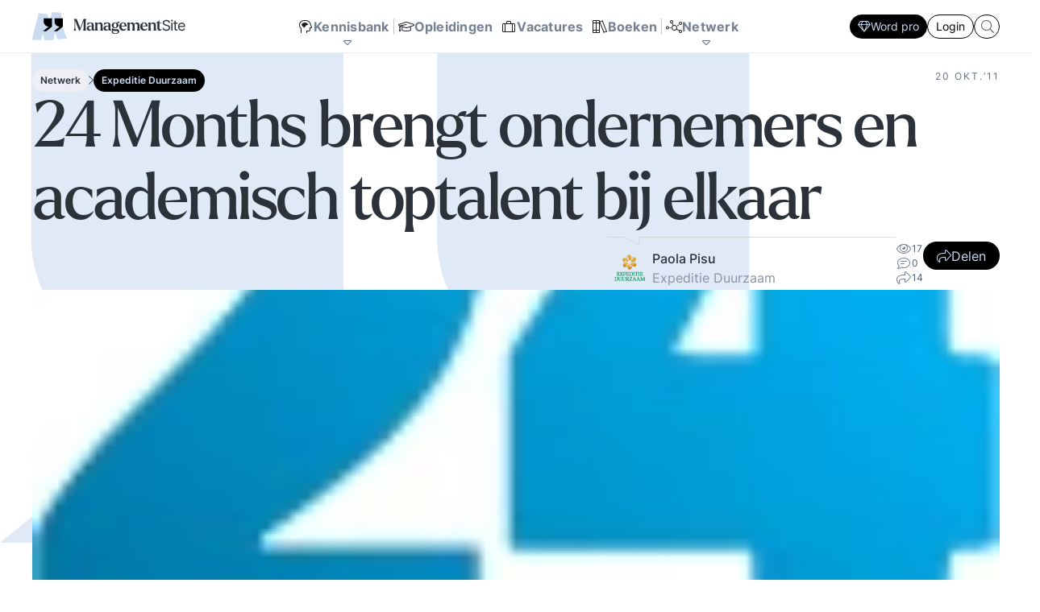

--- FILE ---
content_type: text/html; charset=UTF-8
request_url: https://www.managementsite.nl/expeditie-duurzaam/24-months-brengt-ondernemers-en-academisch-toptalent-bij-elkaar
body_size: 19707
content:
<!DOCTYPE html>
<html lang="nl">
    <head>
        <meta charset="UTF-8">
        <meta name="viewport" content="width=device-width, initial-scale=1.0">
        
        <title>24 Months brengt ondernemers en academisch toptalent bij elkaar</title>
        
                <meta name="title" content="24&#x20;Months&#x20;brengt&#x20;ondernemers&#x20;en&#x20;academisch&#x20;toptalent&#x20;bij&#x20;elkaar&#x20;-&#x20;ManagementSite">
    <meta name="description" content="Een&#x20;kenmerk&#x20;van&#x20;ondernemers&#x20;is&#x20;dat&#x20;zij&#x20;altijd&#x20;tijd&#x20;tekort&#x20;hebben&#x20;om&#x20;al&#x20;hun&#x20;plannen&#x20;te&#x20;verwezenlijken.&#x20;Het&#x20;is&#x20;zonde&#x20;dat&#x20;daardoor&#x20;een&#x20;flink&#x20;aantal&#x20;innovatieve&#x20;idee&#x00EB;n&#x20;en&#x20;kansen&#x20;op&#x20;business&#x20;development&#x20;blijven&#x20;liggen.&#x20;Tegelijkertijd&#x20;is&#x20;er&#x20;een&#x20;groep&#x20;academische&#x20;topstudenten,&#x20;die&#x20;niet&#x20;voor&#x20;een&#x20;voor&#x20;de&#x20;hand&#x20;liggend&#x20;traineetraject&#x20;bij&#x20;een&#x20;grote&#x20;onderneming&#x20;of&#x20;starterfunctie&#x20;kiezen,&#x20;maar&#x20;wel&#x20;hun&#x20;kwaliteiten&#x20;willen&#x00A0;&#x20;inzetten&#x20;waar&#x20;ze&#x20;dat&#x20;het&#x20;beste&#x20;kunnen&#x20;doen&#x3A;&#x20;bij&#x20;een&#x20;succesvolle&#x20;ondernemer,&#x20;waar&#x20;ze&#x20;een&#x20;super&#x20;interessant&#x20;project&#x20;zelfstandig&#x20;kunnen&#x20;draaien.&#x20;24Months&#x20;brengt&#x20;ze&#x20;bij&#x20;elkaar.&#x0A;Tijdens&#x20;een&#x20;bijeenkomst&#x20;maakte&#x20;ik&#x20;kennis&#x20;met&#x20;twee&#x20;initiatiefnemers,&#x20;&#x28;Hendrik&#x20;Halbe,&#x20;directeur&#x20;van&#x20;HOPE&#x20;en&#x20;Huib&#x20;Broekhuis,&#x20;eigenaar&#x20;van&#x20;VDS&#x20;Training&#x20;Consultants&#x20;en&#x20;ondernemer&#x20;3.0&#x29;.&#x20;Voor&#x20;het&#x20;MKB&#x20;of&#x20;voor&#x20;grote&#x20;bedrijven&#x20;in&#x20;Nederland&#x20;kan&#x20;het&#x20;volgende&#x20;bijzonder&#x20;interessant&#x20;zijn.&#x0A;Wat&#x20;is&#x20;de&#x20;reden&#x20;dat&#x20;24&#x20;Months&#x20;is&#x20;opgericht&#x3F;&#x0A;Aan&#x20;de&#x20;ene&#x20;kant&#x20;bedienen&#x20;wij&#x20;ondernemers&#x20;die&#x20;voor&#x20;een&#x20;specifiek&#x20;project&#x20;een&#x20;ondernemend&#x20;toptalent&#x20;...">
<link rel="canonical" href="https://www.managementsite.nl/expeditie-duurzaam/24-months-brengt-ondernemers-en-academisch-toptalent-bij-elkaar" />

<!-- Open Graph / Facebook -->
<meta property="og:type" content="website">
<meta property="og:url" content="https://www.managementsite.nl/expeditie-duurzaam/24-months-brengt-ondernemers-en-academisch-toptalent-bij-elkaar">
<meta property="og:title" content="24&#x20;Months&#x20;brengt&#x20;ondernemers&#x20;en&#x20;academisch&#x20;toptalent&#x20;bij&#x20;elkaar&#x20;-&#x20;ManagementSite">
    <meta property="og:description" content="Een&#x20;kenmerk&#x20;van&#x20;ondernemers&#x20;is&#x20;dat&#x20;zij&#x20;altijd&#x20;tijd&#x20;tekort&#x20;hebben&#x20;om&#x20;al&#x20;hun&#x20;plannen&#x20;te&#x20;verwezenlijken.&#x20;Het&#x20;is&#x20;zonde&#x20;dat&#x20;daardoor&#x20;een&#x20;flink&#x20;aantal&#x20;innovatieve&#x20;idee&#x00EB;n&#x20;en&#x20;kansen&#x20;op&#x20;business&#x20;development&#x20;blijven&#x20;liggen.&#x20;Tegelijkertijd&#x20;is&#x20;er&#x20;een&#x20;groep&#x20;academische&#x20;topstudenten,&#x20;die&#x20;niet&#x20;voor&#x20;een&#x20;voor&#x20;de&#x20;hand&#x20;liggend&#x20;traineetraject&#x20;bij&#x20;een&#x20;grote&#x20;onderneming&#x20;of&#x20;starterfunctie&#x20;kiezen,&#x20;maar&#x20;wel&#x20;hun&#x20;kwaliteiten&#x20;willen&#x00A0;&#x20;inzetten&#x20;waar&#x20;ze&#x20;dat&#x20;het&#x20;beste&#x20;kunnen&#x20;doen&#x3A;&#x20;bij&#x20;een&#x20;succesvolle&#x20;ondernemer,&#x20;waar&#x20;ze&#x20;een&#x20;super&#x20;interessant&#x20;project&#x20;zelfstandig&#x20;kunnen&#x20;draaien.&#x20;24Months&#x20;brengt&#x20;ze&#x20;bij&#x20;elkaar.&#x0A;Tijdens&#x20;een&#x20;bijeenkomst&#x20;maakte&#x20;ik&#x20;kennis&#x20;met&#x20;twee&#x20;initiatiefnemers,&#x20;&#x28;Hendrik&#x20;Halbe,&#x20;directeur&#x20;van&#x20;HOPE&#x20;en&#x20;Huib&#x20;Broekhuis,&#x20;eigenaar&#x20;van&#x20;VDS&#x20;Training&#x20;Consultants&#x20;en&#x20;ondernemer&#x20;3.0&#x29;.&#x20;Voor&#x20;het&#x20;MKB&#x20;of&#x20;voor&#x20;grote&#x20;bedrijven&#x20;in&#x20;Nederland&#x20;kan&#x20;het&#x20;volgende&#x20;bijzonder&#x20;interessant&#x20;zijn.&#x0A;Wat&#x20;is&#x20;de&#x20;reden&#x20;dat&#x20;24&#x20;Months&#x20;is&#x20;opgericht&#x3F;&#x0A;Aan&#x20;de&#x20;ene&#x20;kant&#x20;bedienen&#x20;wij&#x20;ondernemers&#x20;die&#x20;voor&#x20;een&#x20;specifiek&#x20;project&#x20;een&#x20;ondernemend&#x20;toptalent&#x20;...">
    <meta property="og:image" content="https://www.managementsite.nl/resized/netwerk/4/2011/10/24months.jpg_1000x1000_nocrop.jpg">

<!-- Twitter -->
<meta property="twitter:card" content="summary_large_image">
<meta property="twitter:url" content="https://www.managementsite.nl/expeditie-duurzaam/24-months-brengt-ondernemers-en-academisch-toptalent-bij-elkaar">
<meta property="twitter:title" content="24&#x20;Months&#x20;brengt&#x20;ondernemers&#x20;en&#x20;academisch&#x20;toptalent&#x20;bij&#x20;elkaar&#x20;-&#x20;ManagementSite">
    <meta property="twitter:description" content="Een&#x20;kenmerk&#x20;van&#x20;ondernemers&#x20;is&#x20;dat&#x20;zij&#x20;altijd&#x20;tijd&#x20;tekort&#x20;hebben&#x20;om&#x20;al&#x20;hun&#x20;plannen&#x20;te&#x20;verwezenlijken.&#x20;Het&#x20;is&#x20;zonde&#x20;dat&#x20;daardoor&#x20;een&#x20;flink&#x20;aantal&#x20;innovatieve&#x20;idee&#x00EB;n&#x20;en&#x20;kansen&#x20;op&#x20;business&#x20;development&#x20;blijven&#x20;liggen.&#x20;Tegelijkertijd&#x20;is&#x20;er&#x20;een&#x20;groep&#x20;academische&#x20;topstudenten,&#x20;die&#x20;niet&#x20;voor&#x20;een&#x20;voor&#x20;de&#x20;hand&#x20;liggend&#x20;traineetraject&#x20;bij&#x20;een&#x20;grote&#x20;onderneming&#x20;of&#x20;starterfunctie&#x20;kiezen,&#x20;maar&#x20;wel&#x20;hun&#x20;kwaliteiten&#x20;willen&#x00A0;&#x20;inzetten&#x20;waar&#x20;ze&#x20;dat&#x20;het&#x20;beste&#x20;kunnen&#x20;doen&#x3A;&#x20;bij&#x20;een&#x20;succesvolle&#x20;ondernemer,&#x20;waar&#x20;ze&#x20;een&#x20;super&#x20;interessant&#x20;project&#x20;zelfstandig&#x20;kunnen&#x20;draaien.&#x20;24Months&#x20;brengt&#x20;ze&#x20;bij&#x20;elkaar.&#x0A;Tijdens&#x20;een&#x20;bijeenkomst&#x20;maakte&#x20;ik&#x20;kennis&#x20;met&#x20;twee&#x20;initiatiefnemers,&#x20;&#x28;Hendrik&#x20;Halbe,&#x20;directeur&#x20;van&#x20;HOPE&#x20;en&#x20;Huib&#x20;Broekhuis,&#x20;eigenaar&#x20;van&#x20;VDS&#x20;Training&#x20;Consultants&#x20;en&#x20;ondernemer&#x20;3.0&#x29;.&#x20;Voor&#x20;het&#x20;MKB&#x20;of&#x20;voor&#x20;grote&#x20;bedrijven&#x20;in&#x20;Nederland&#x20;kan&#x20;het&#x20;volgende&#x20;bijzonder&#x20;interessant&#x20;zijn.&#x0A;Wat&#x20;is&#x20;de&#x20;reden&#x20;dat&#x20;24&#x20;Months&#x20;is&#x20;opgericht&#x3F;&#x0A;Aan&#x20;de&#x20;ene&#x20;kant&#x20;bedienen&#x20;wij&#x20;ondernemers&#x20;die&#x20;voor&#x20;een&#x20;specifiek&#x20;project&#x20;een&#x20;ondernemend&#x20;toptalent&#x20;...">
    <meta property="twitter:image" content="https://www.managementsite.nl/resized/netwerk/4/2011/10/24months.jpg_1000x1000_nocrop.jpg">
        
                <link rel="apple-touch-icon" sizes="180x180" href="/img/favicon/apple-touch-icon.png">
        <link rel="icon" type="image/png" sizes="32x32" href="/img/favicon/favicon-32x32.png">
        <link rel="icon" type="image/png" sizes="16x16" href="/img/favicon/favicon-16x16.png">
        <link rel="manifest" href="/img/favicon/site.webmanifest">
        
                <meta name="turbo-cache-control" content="no-cache">
        
                    <link rel="stylesheet" href="/build/front/base.css?v=6e43992c1d47d14b718ab48dff3c5450959fc1f6">
<link rel="stylesheet" href="/build/front/article/article_show.module.css?v=6e43992c1d47d14b718ab48dff3c5450959fc1f6">
<link rel="stylesheet" href="/build/front/article/_card_sm.css?v=6e43992c1d47d14b718ab48dff3c5450959fc1f6">
<link rel="stylesheet" href="/build/front/search/_search_form_main_menu.module.css?v=6e43992c1d47d14b718ab48dff3c5450959fc1f6">
            <link rel="stylesheet" href="/build/front/channel/_wordmark.css?v=6e43992c1d47d14b718ab48dff3c5450959fc1f6">
<link rel="stylesheet" href="/build/front/article/_counts.module.css?v=6e43992c1d47d14b718ab48dff3c5450959fc1f6">
<link rel="stylesheet" href="/build/front/author/_card_sm.css?v=6e43992c1d47d14b718ab48dff3c5450959fc1f6">
<link rel="stylesheet" href="/build/front/util/_share.module.css?v=6e43992c1d47d14b718ab48dff3c5450959fc1f6">
<link rel="stylesheet" href="/build/front/user/_signup_newsletter_popup.module.css?v=6e43992c1d47d14b718ab48dff3c5450959fc1f6">
<link rel="stylesheet" href="/build/front/block/collaborate_show.module.css?v=6e43992c1d47d14b718ab48dff3c5450959fc1f6">
            
            <link rel="stylesheet" href='/font/inter/font.css'>
            <link rel="stylesheet" href='/font/larken/font.css'>
            <link rel="stylesheet" href='/icon/fontawesome/fontawesome.min.css'>
            <link rel="stylesheet" href='/icon/fontawesome/light.min.css'>
            <link rel="stylesheet" href='/icon/fontawesome/brands.min.css'>
            
            <link rel="stylesheet" href='/build/js/front.min.css?6e43992c1d47d14b718ab48dff3c5450959fc1f6'>
            </head>
    <body 
        data-controller=" search"
            >        
            <nav class="main-menu" data-controller="kbmenu nwmenu mainmenubuttons">
        
    <div class="main-menu__top-bar">
        <div class="main-menu__top-bar__inner">
            <div class="main-menu__logo">
                <a href="/">
                    <img src="/img/logo.svg?6e43992c1d47d14b718ab48dff3c5450959fc1f6" width="191" height="35" alt="ManagementSite">
                </a>
            </div>
            
            <div class="main-menu__links">
                                                            <a 
                            href="/kennisbank"
                            class=""
                                                                                        data-action="mousemove-&gt;kbmenu&#x23;openSoon&#x20;mouseleave-&gt;kbmenu&#x23;closeSoon"
                                                    >
                            <i class="fal fa-head-side-brain fa-fw"></i>
                            
                            <span>Kennisbank</span>
                            
                                                            <i class="fal fa-caret-down"></i>
                                                    </a>
                                        
                                            <div class="vr"></div>
                                                                                <a 
                            href="/opleidingen"
                            class=""
                                                                                >
                            <i class="fal fa-graduation-cap fa-fw"></i>
                            
                            <span>Opleidingen</span>
                            
                                                    </a>
                                            <a 
                            href="/vacatures"
                            class=""
                                                                                >
                            <i class="fal fa-suitcase fa-fw"></i>
                            
                            <span>Vacatures</span>
                            
                                                    </a>
                                            <a 
                            href="/boeken"
                            class=""
                                                                                >
                            <i class="fal fa-books fa-fw"></i>
                            
                            <span>Boeken</span>
                            
                                                    </a>
                                        
                                            <div class="vr"></div>
                                                                                <a 
                            href="/netwerk"
                            class=""
                                                                                        data-action="mousemove-&gt;nwmenu&#x23;openSoon&#x20;mouseleave-&gt;nwmenu&#x23;closeSoon"
                                                    >
                            <i class="fal fa-chart-network fa-fw"></i>
                            
                            <span>Netwerk</span>
                            
                                                            <i class="fal fa-caret-down"></i>
                                                    </a>
                                        
                                                </div>
            
            <div class="main-menu__buttons">
                                                            <a
                            href="/aanmelden_met_pro?target=https://www.managementsite.nl/expeditie-duurzaam/24-months-brengt-ondernemers-en-academisch-toptalent-bij-elkaar"
                            class="btn btn--sm btn--primary" 
                            data-mainmenubuttons-target="button"
                        >
                            <i class="fal fa-gem"></i>
                            Word pro
                        </a>
                                        
                                            <a
                            href="/inloggen?target=https://www.managementsite.nl/expeditie-duurzaam/24-months-brengt-ondernemers-en-academisch-toptalent-bij-elkaar"
                            class="btn btn--sm btn--secondary" 
                            data-mainmenubuttons-target="button"
                        >
                            Login
                        </a>
                                                    
                <form 
    class="search_1uahw"
    action="/zoeken"
    data-action="submit->search#search"
    data-search-target="form"
>
    <input 
        name="search"
        class="input_1uahw"
        type="text"
        placeholder="Waar bent u naar op zoek?"
        data-search-target="input"
        data-action="
            search#search
            focus->search#showMaybe
            focus->mainmenubuttons#hide
            blur->mainmenubuttons#show
        "
        autocomplete="off"
    >
    
        
        
    <button class="button_1uahw">
        <i class="fal fa-search"></i>
    </button>
</form>            </div>
        </div>
    </div>
    
        <div 
        class="main-menu__kb-bar"
        data-action="
            mouseenter->kbmenu#keepOpen
            mouseleave->kbmenu#closeSoon
        "
        data-kbmenu-target="target"
    >
        <div class="main-menu__kb-channel-bar">
            <div class="top">
                <div class="main-menu__kb-title">
                    <span class="setting " data-action="mouseenter->setting#showEdit mouseleave->setting#hideEdit" data-setting-id="2">Kennisbank</span>
                </div>
                
                <a href="/kennisbank" class="btn btn--primary">
                    <span class="setting " data-action="mouseenter->setting#showEdit mouseleave->setting#hideEdit" data-setting-id="3">Zie overzicht</span>
                </a>
            </div>
            
            <div class="main-menu__kb-channels">
                                                    <a 
                        href="/kennisbank/bestuur"
                        data-channel-id="1"
                        data-kbmenu-target="channel"
                        data-action="
                            mousemove->kbmenu#openSubSoon
                            mouseleave->kbmenu#closeSubSoon
                        "
                        data-kbmenu-channel-id-param="1"
                    >
                        <div class="channel-wordmark" title="Bestuur">
    <div><span>01</span></div>
    <div><span>B</span></div>
</div>                        <b>Bestuur</b>
                        <p>Bestuurlijke inzichten en praktijkervaringen over visie, strategie, sturen op verantwoordelijkheid en bestuurlijke wijsheid. Ook de belangrijke bestuurlijke valkuilen zoals: verhuftering, bestuurlijke drukte, organisatierot en het spel om poen en prestige. Tips en ideeen voor goed bestuur.</p>
                    </a>
                                    <a 
                        href="/kennisbank/innovatie-transitie"
                        data-channel-id="2"
                        data-kbmenu-target="channel"
                        data-action="
                            mousemove->kbmenu#openSubSoon
                            mouseleave->kbmenu#closeSubSoon
                        "
                        data-kbmenu-channel-id-param="2"
                    >
                        <div class="channel-wordmark" title="Innovatie / transitie">
    <div><span>02</span></div>
    <div><span>I/T</span></div>
</div>                        <b>Innovatie / transitie</b>
                        <p>Wat is innovatie? Hoe innovatie realiseren?  Sociale innovatie en een innovatief businessmodel. Zelforganisatie &#039;klein binnen groot&#039;. De transitie naar een zelfsturende organisatie. Distributie van zeggenschap en verantwoordelijkheid naar het laagste niveau in een organisatie waar een vakkundig besluit genomen kan worden.</p>
                    </a>
                                    <a 
                        href="/kennisbank/management"
                        data-channel-id="3"
                        data-kbmenu-target="channel"
                        data-action="
                            mousemove->kbmenu#openSubSoon
                            mouseleave->kbmenu#closeSubSoon
                        "
                        data-kbmenu-channel-id-param="3"
                    >
                        <div class="channel-wordmark" title="Management">
    <div><span>03</span></div>
    <div><span>M</span></div>
</div>                        <b>Management</b>
                        <p>Wat werkt echt? De meest recente inzichten en ervaringen mbt de belangrijkste management onderwerpen, zoals Concurrentiekracht, Corporate communicatie, Digitale transformatie, Leiderschap, Missie en visie

Tips, tools, en business cases voor beter managen en organiseren.</p>
                    </a>
                                    <a 
                        href="/kennisbank/mens-en-werk"
                        data-channel-id="4"
                        data-kbmenu-target="channel"
                        data-action="
                            mousemove->kbmenu#openSubSoon
                            mouseleave->kbmenu#closeSubSoon
                        "
                        data-kbmenu-channel-id-param="4"
                    >
                        <div class="channel-wordmark" title="Mens en Werk">
    <div><span>04</span></div>
    <div><span>MW</span></div>
</div>                        <b>Mens en Werk</b>
                        <p>De balans om het leven en werken goed in te richten. Zingeving, talentontwikkeling en sport helpen. Organisatierot, verhuftering en het spel om poen en prestige zetten op het verkeerde been. Hoe met al die tegenstrijdige krachten omgaan? Hier vindt u een uitgebreid arsenaal aan inzichten en ervaringen over tal van belangrijke onderwerpen mbt mens en werk.</p>
                    </a>
                                    <a 
                        href="/kennisbank/kb-persoonlijke-effectiviteit"
                        data-channel-id="5"
                        data-kbmenu-target="channel"
                        data-action="
                            mousemove->kbmenu#openSubSoon
                            mouseleave->kbmenu#closeSubSoon
                        "
                        data-kbmenu-channel-id-param="5"
                    >
                        <div class="channel-wordmark" title="Persoonlijke Effectiviteit">
    <div><span>05</span></div>
    <div><span>PE</span></div>
</div>                        <b>Persoonlijke Effectiviteit</b>
                        <p>Ken Uzelf! Elke dag zijn er situaties waarin het aankomt op uw persoonlijke effectiviteit. Lastige onderhandelingen, een presentatie voor een kritisch publiek, een vergadering die uit de hand loopt, een acquisitie gesprek waar u tegenop kijkt. Doe uw voordeel met de handreikingen binnen de kennisbank.</p>
                    </a>
                                    <a 
                        href="/kennisbank/vakgebieden"
                        data-channel-id="6"
                        data-kbmenu-target="channel"
                        data-action="
                            mousemove->kbmenu#openSubSoon
                            mouseleave->kbmenu#closeSubSoon
                        "
                        data-kbmenu-channel-id-param="6"
                    >
                        <div class="channel-wordmark" title="Vakgebieden en Sectoren">
    <div><span>06</span></div>
    <div><span>VS</span></div>
</div>                        <b>Vakgebieden en Sectoren</b>
                        <p>Volg de laatste ontwikkelingen binnen uw vakgebied of in uw sector.  Ontwikkel Strategisch HRM, De rol van de financieel manager. De slaagkansen van ICT projecten? Ieder zijn eigen specialisme en vaardigheden. Volg de laatste trends voor elke professional.</p>
                    </a>
                            </div>
        </div>
        
                    <div 
                class="main-menu__kb-subjects"
                data-kbmenu-target="sub"
                data-channel-id="1"
                data-action="
                    mouseenter->kbmenu#keepSubOpen
                    mouseleave->kbmenu#closeSubSoon
                "
                data-kbmenu-channel-id-param="1"
            >
                <div>
                                            <a href="/kennisbank/bestuur/besturing">
                            <span>
                                Besturen en organiseren
                            </span>
                            <i class="fal fa-arrow-circle-right"></i>
                        </a>
                                            <a href="/kennisbank/bestuur/bureaucratie">
                            <span>
                                Bureaucratie
                            </span>
                            <i class="fal fa-arrow-circle-right"></i>
                        </a>
                                            <a href="/kennisbank/bestuur/business-case">
                            <span>
                                Business case
                            </span>
                            <i class="fal fa-arrow-circle-right"></i>
                        </a>
                                            <a href="/kennisbank/bestuur/concurrentiekracht">
                            <span>
                                Concurrentiekracht
                            </span>
                            <i class="fal fa-arrow-circle-right"></i>
                        </a>
                                            <a href="/kennisbank/bestuur/corporate-communicatie">
                            <span>
                                Corporate communicatie
                            </span>
                            <i class="fal fa-arrow-circle-right"></i>
                        </a>
                                            <a href="/kennisbank/bestuur/corporate-governance">
                            <span>
                                Corporate governance
                            </span>
                            <i class="fal fa-arrow-circle-right"></i>
                        </a>
                                            <a href="/kennisbank/bestuur/fusie">
                            <span>
                                Fusie
                            </span>
                            <i class="fal fa-arrow-circle-right"></i>
                        </a>
                                            <a href="/kennisbank/bestuur/globalisering">
                            <span>
                                Globalisering
                            </span>
                            <i class="fal fa-arrow-circle-right"></i>
                        </a>
                                            <a href="/kennisbank/bestuur/kernwaarden">
                            <span>
                                Kernwaarden
                            </span>
                            <i class="fal fa-arrow-circle-right"></i>
                        </a>
                                            <a href="/kennisbank/bestuur/kritische-succesfactoren">
                            <span>
                                Kritische succesfactoren
                            </span>
                            <i class="fal fa-arrow-circle-right"></i>
                        </a>
                                            <a href="/kennisbank/bestuur/leiderschap">
                            <span>
                                Leiderschap
                            </span>
                            <i class="fal fa-arrow-circle-right"></i>
                        </a>
                                            <a href="/kennisbank/bestuur/marketingplan">
                            <span>
                                Marketingplan
                            </span>
                            <i class="fal fa-arrow-circle-right"></i>
                        </a>
                                            <a href="/kennisbank/bestuur/missie-visie">
                            <span>
                                Missie en visie
                            </span>
                            <i class="fal fa-arrow-circle-right"></i>
                        </a>
                                            <a href="/kennisbank/bestuur/netwerkorganisatie">
                            <span>
                                Netwerkorganisatie
                            </span>
                            <i class="fal fa-arrow-circle-right"></i>
                        </a>
                                            <a href="/kennisbank/bestuur/ondernemingsplan-businessplan">
                            <span>
                                Ondernemingsplan, businessplan
                            </span>
                            <i class="fal fa-arrow-circle-right"></i>
                        </a>
                                            <a href="/kennisbank/bestuur/organisatiecultuur">
                            <span>
                                Organisatiecultuur
                            </span>
                            <i class="fal fa-arrow-circle-right"></i>
                        </a>
                                            <a href="/kennisbank/bestuur/organisatieontwerp">
                            <span>
                                Bedrijfskunde &amp; Organisatieontwerp
                            </span>
                            <i class="fal fa-arrow-circle-right"></i>
                        </a>
                                            <a href="/kennisbank/bestuur/reputatie-management">
                            <span>
                                Reputatie management
                            </span>
                            <i class="fal fa-arrow-circle-right"></i>
                        </a>
                                            <a href="/kennisbank/bestuur/alliantiemanagement">
                            <span>
                                Samenwerking tussen organisaties
                            </span>
                            <i class="fal fa-arrow-circle-right"></i>
                        </a>
                                            <a href="/kennisbank/bestuur/strategie">
                            <span>
                                Strategie ontwikkeling en uitvoering
                            </span>
                            <i class="fal fa-arrow-circle-right"></i>
                        </a>
                                    </div>
            </div>
                    <div 
                class="main-menu__kb-subjects"
                data-kbmenu-target="sub"
                data-channel-id="2"
                data-action="
                    mouseenter->kbmenu#keepSubOpen
                    mouseleave->kbmenu#closeSubSoon
                "
                data-kbmenu-channel-id-param="2"
            >
                <div>
                                            <a href="/kennisbank/innovatie-transitie/business-model-verdienmodel">
                            <span>
                                Business model, verdienmodel
                            </span>
                            <i class="fal fa-arrow-circle-right"></i>
                        </a>
                                            <a href="/kennisbank/innovatie-transitie/continue-resultaatverbetering">
                            <span>
                                Continue resultaatverbetering
                            </span>
                            <i class="fal fa-arrow-circle-right"></i>
                        </a>
                                            <a href="/kennisbank/innovatie-transitie/digitale-transformatie-organisaties">
                            <span>
                                Digitale transformatie
                            </span>
                            <i class="fal fa-arrow-circle-right"></i>
                        </a>
                                            <a href="/kennisbank/innovatie-transitie/disruptie">
                            <span>
                                Disruptie
                            </span>
                            <i class="fal fa-arrow-circle-right"></i>
                        </a>
                                            <a href="/kennisbank/innovatie-transitie/duurzaam">
                            <span>
                                Duurzaam ondernemen
                            </span>
                            <i class="fal fa-arrow-circle-right"></i>
                        </a>
                                            <a href="/kennisbank/innovatie-transitie/innovatie">
                            <span>
                                Innovatie
                            </span>
                            <i class="fal fa-arrow-circle-right"></i>
                        </a>
                                            <a href="/kennisbank/innovatie-transitie/innovatief-organiseren">
                            <span>
                                Innovatief organiseren
                            </span>
                            <i class="fal fa-arrow-circle-right"></i>
                        </a>
                                            <a href="/kennisbank/innovatie-transitie/kennismanagement">
                            <span>
                                Kennismanagement
                            </span>
                            <i class="fal fa-arrow-circle-right"></i>
                        </a>
                                            <a href="/kennisbank/innovatie-transitie/sturen-op-verantwoordelijkheid">
                            <span>
                                Sturen op verantwoordelijkheid
                            </span>
                            <i class="fal fa-arrow-circle-right"></i>
                        </a>
                                            <a href="/kennisbank/innovatie-transitie/wendbaarheid-organisaties">
                            <span>
                                Agile werken en Wendbaarheid
                            </span>
                            <i class="fal fa-arrow-circle-right"></i>
                        </a>
                                            <a href="/kennisbank/innovatie-transitie/zelfsturing-zelforganisatie-zelfsturende-teams">
                            <span>
                                Zelforganisatie en zelfsturende teams
                            </span>
                            <i class="fal fa-arrow-circle-right"></i>
                        </a>
                                            <a href="/kennisbank/innovatie-transitie/ict-projectmanagement-bij-de-overheid">
                            <span>
                                ICT projectmanagement bij de overheid
                            </span>
                            <i class="fal fa-arrow-circle-right"></i>
                        </a>
                                            <a href="/kennisbank/innovatie-transitie/artificial-intelligence">
                            <span>
                                Artificial Intelligence
                            </span>
                            <i class="fal fa-arrow-circle-right"></i>
                        </a>
                                            <a href="/kennisbank/innovatie-transitie/interactie-patronen-voorbeelden-hoe-hanteren-essentie-en-principes">
                            <span>
                                Interactie patronen
                            </span>
                            <i class="fal fa-arrow-circle-right"></i>
                        </a>
                                    </div>
            </div>
                    <div 
                class="main-menu__kb-subjects"
                data-kbmenu-target="sub"
                data-channel-id="3"
                data-action="
                    mouseenter->kbmenu#keepSubOpen
                    mouseleave->kbmenu#closeSubSoon
                "
                data-kbmenu-channel-id-param="3"
            >
                <div>
                                            <a href="/kennisbank/management/balanced-scorecard">
                            <span>
                                Balanced Scorecard
                            </span>
                            <i class="fal fa-arrow-circle-right"></i>
                        </a>
                                            <a href="/kennisbank/management/competentie-management">
                            <span>
                                Competentie management
                            </span>
                            <i class="fal fa-arrow-circle-right"></i>
                        </a>
                                            <a href="/kennisbank/management/complexiteit-versus-eenvoud-organisaties">
                            <span>
                                Complexiteit versus eenvoud in organisaties
                            </span>
                            <i class="fal fa-arrow-circle-right"></i>
                        </a>
                                            <a href="/kennisbank/management/crisismanagement">
                            <span>
                                Crisismanagement
                            </span>
                            <i class="fal fa-arrow-circle-right"></i>
                        </a>
                                            <a href="/kennisbank/management/internet-en-uw-bedrijf">
                            <span>
                                Internet en uw bedrijf
                            </span>
                            <i class="fal fa-arrow-circle-right"></i>
                        </a>
                                            <a href="/kennisbank/management/it-business">
                            <span>
                                IT en Business
                            </span>
                            <i class="fal fa-arrow-circle-right"></i>
                        </a>
                                            <a href="/kennisbank/management/klachtenmanagement">
                            <span>
                                Klachtenmanagement
                            </span>
                            <i class="fal fa-arrow-circle-right"></i>
                        </a>
                                            <a href="/kennisbank/management/klantgerichtheid">
                            <span>
                                Klantgerichtheid
                            </span>
                            <i class="fal fa-arrow-circle-right"></i>
                        </a>
                                            <a href="/kennisbank/management/kwaliteitsmanagement">
                            <span>
                                Kwaliteitsmanagement
                            </span>
                            <i class="fal fa-arrow-circle-right"></i>
                        </a>
                                            <a href="/kennisbank/management/lean">
                            <span>
                                Lean management en werken
                            </span>
                            <i class="fal fa-arrow-circle-right"></i>
                        </a>
                                            <a href="/kennisbank/management/management-cases">
                            <span>
                                Management cases
                            </span>
                            <i class="fal fa-arrow-circle-right"></i>
                        </a>
                                            <a href="/kennisbank/management/management-development">
                            <span>
                                Management Development
                            </span>
                            <i class="fal fa-arrow-circle-right"></i>
                        </a>
                                            <a href="/kennisbank/management/management-modellen">
                            <span>
                                Management modellen
                            </span>
                            <i class="fal fa-arrow-circle-right"></i>
                        </a>
                                            <a href="/kennisbank/management/ondernemerschap">
                            <span>
                                Ondernemerschap
                            </span>
                            <i class="fal fa-arrow-circle-right"></i>
                        </a>
                                            <a href="/kennisbank/management/oplossingsgericht-managen">
                            <span>
                                Oplossingsgericht managen
                            </span>
                            <i class="fal fa-arrow-circle-right"></i>
                        </a>
                                            <a href="/kennisbank/management/outsourcing">
                            <span>
                                Outsourcing en off-shoring
                            </span>
                            <i class="fal fa-arrow-circle-right"></i>
                        </a>
                                            <a href="/kennisbank/management/performance-management">
                            <span>
                                Performance management
                            </span>
                            <i class="fal fa-arrow-circle-right"></i>
                        </a>
                                            <a href="/kennisbank/management/prestatie-indicatoren">
                            <span>
                                Prestatie indicatoren
                            </span>
                            <i class="fal fa-arrow-circle-right"></i>
                        </a>
                                            <a href="/kennisbank/management/projectmanagement">
                            <span>
                                Projectmanagement
                            </span>
                            <i class="fal fa-arrow-circle-right"></i>
                        </a>
                                            <a href="/kennisbank/management/rijnlands-organiseren">
                            <span>
                                Rijnlands Organiseren
                            </span>
                            <i class="fal fa-arrow-circle-right"></i>
                        </a>
                                            <a href="/kennisbank/management/risicomanagement">
                            <span>
                                Risicomanagement
                            </span>
                            <i class="fal fa-arrow-circle-right"></i>
                        </a>
                                            <a href="/kennisbank/management/scrum-agile">
                            <span>
                                Scrum - Agile
                            </span>
                            <i class="fal fa-arrow-circle-right"></i>
                        </a>
                                            <a href="/kennisbank/management/slimmer-werken">
                            <span>
                                Slimmer werken
                            </span>
                            <i class="fal fa-arrow-circle-right"></i>
                        </a>
                                            <a href="/kennisbank/management/verandermanagement">
                            <span>
                                Verandermanagement
                            </span>
                            <i class="fal fa-arrow-circle-right"></i>
                        </a>
                                            <a href="/kennisbank/management/weerstand-tegen-verandering">
                            <span>
                                Weerstand tegen verandering
                            </span>
                            <i class="fal fa-arrow-circle-right"></i>
                        </a>
                                    </div>
            </div>
                    <div 
                class="main-menu__kb-subjects"
                data-kbmenu-target="sub"
                data-channel-id="4"
                data-action="
                    mouseenter->kbmenu#keepSubOpen
                    mouseleave->kbmenu#closeSubSoon
                "
                data-kbmenu-channel-id-param="4"
            >
                <div>
                                            <a href="/kennisbank/mens-en-werk/betrokkenheid-commitment">
                            <span>
                                Betrokkenheid, commitment
                            </span>
                            <i class="fal fa-arrow-circle-right"></i>
                        </a>
                                            <a href="/kennisbank/mens-en-werk/burnout-stress-werkdruk">
                            <span>
                                Burn-out, stress, werkdruk
                            </span>
                            <i class="fal fa-arrow-circle-right"></i>
                        </a>
                                            <a href="/kennisbank/mens-en-werk/menselijke-maat">
                            <span>
                                De Menselijke maat
                            </span>
                            <i class="fal fa-arrow-circle-right"></i>
                        </a>
                                            <a href="/kennisbank/mens-en-werk/diversiteit">
                            <span>
                                Diversiteit in organisaties
                            </span>
                            <i class="fal fa-arrow-circle-right"></i>
                        </a>
                                            <a href="/kennisbank/mens-en-werk/ethiek-integriteit-moreel-kompas">
                            <span>
                                Ethiek, integriteit, moreel kompas
                            </span>
                            <i class="fal fa-arrow-circle-right"></i>
                        </a>
                                            <a href="/kennisbank/mens-en-werk/nieuwe-werken">
                            <span>
                                Het Nieuwe Werken
                            </span>
                            <i class="fal fa-arrow-circle-right"></i>
                        </a>
                                            <a href="/kennisbank/mens-en-werk/het-spel-om-poen-en-prestige">
                            <span>
                                Het spel om poen en prestige
                            </span>
                            <i class="fal fa-arrow-circle-right"></i>
                        </a>
                                            <a href="/kennisbank/mens-en-werk/hufters-op-de-werkvloer">
                            <span>
                                Hufters op de werkvloer
                            </span>
                            <i class="fal fa-arrow-circle-right"></i>
                        </a>
                                            <a href="/kennisbank/mens-en-werk/investors-in-people">
                            <span>
                                Investors in People
                            </span>
                            <i class="fal fa-arrow-circle-right"></i>
                        </a>
                                            <a href="/kennisbank/mens-en-werk/scholing-en-werk">
                            <span>
                                Scholing en werk
                            </span>
                            <i class="fal fa-arrow-circle-right"></i>
                        </a>
                                            <a href="/kennisbank/mens-en-werk/seks-en-werk">
                            <span>
                                Seks en werk
                            </span>
                            <i class="fal fa-arrow-circle-right"></i>
                        </a>
                                            <a href="/kennisbank/mens-en-werk/social-media">
                            <span>
                                Social Media in en om de organisatie
                            </span>
                            <i class="fal fa-arrow-circle-right"></i>
                        </a>
                                            <a href="/kennisbank/mens-en-werk/solliciteren-recruteren">
                            <span>
                                Solliciteren, recruteren
                            </span>
                            <i class="fal fa-arrow-circle-right"></i>
                        </a>
                                            <a href="/kennisbank/mens-en-werk/sport-en-werk">
                            <span>
                                SportManagement
                            </span>
                            <i class="fal fa-arrow-circle-right"></i>
                        </a>
                                            <a href="/kennisbank/mens-en-werk/talent-ontwikkeling">
                            <span>
                                Talent ontwikkeling
                            </span>
                            <i class="fal fa-arrow-circle-right"></i>
                        </a>
                                            <a href="/kennisbank/mens-en-werk/verwaarlozing-en-organisatierot">
                            <span>
                                Verwaarlozing en organisatierot
                            </span>
                            <i class="fal fa-arrow-circle-right"></i>
                        </a>
                                            <a href="/kennisbank/mens-en-werk/werkvloer">
                            <span>
                                Werkvloer
                            </span>
                            <i class="fal fa-arrow-circle-right"></i>
                        </a>
                                            <a href="/kennisbank/mens-en-werk/work-life-balance">
                            <span>
                                Work-Life Balance
                            </span>
                            <i class="fal fa-arrow-circle-right"></i>
                        </a>
                                            <a href="/kennisbank/mens-en-werk/zingeving">
                            <span>
                                Zingeving in werk en organisatie
                            </span>
                            <i class="fal fa-arrow-circle-right"></i>
                        </a>
                                    </div>
            </div>
                    <div 
                class="main-menu__kb-subjects"
                data-kbmenu-target="sub"
                data-channel-id="5"
                data-action="
                    mouseenter->kbmenu#keepSubOpen
                    mouseleave->kbmenu#closeSubSoon
                "
                data-kbmenu-channel-id-param="5"
            >
                <div>
                                            <a href="/kennisbank/kb-persoonlijke-effectiviteit/accountmanagement">
                            <span>
                                Accountmanagement
                            </span>
                            <i class="fal fa-arrow-circle-right"></i>
                        </a>
                                            <a href="/kennisbank/kb-persoonlijke-effectiviteit/acquisitie">
                            <span>
                                Acquisitie
                            </span>
                            <i class="fal fa-arrow-circle-right"></i>
                        </a>
                                            <a href="/kennisbank/kb-persoonlijke-effectiviteit/assessment">
                            <span>
                                Assessment
                            </span>
                            <i class="fal fa-arrow-circle-right"></i>
                        </a>
                                            <a href="/kennisbank/kb-persoonlijke-effectiviteit/beoordelen">
                            <span>
                                Beoordelen
                            </span>
                            <i class="fal fa-arrow-circle-right"></i>
                        </a>
                                            <a href="/kennisbank/kb-persoonlijke-effectiviteit/beter-schrijven">
                            <span>
                                Beter Schrijven
                            </span>
                            <i class="fal fa-arrow-circle-right"></i>
                        </a>
                                            <a href="/kennisbank/kb-persoonlijke-effectiviteit/coaching">
                            <span>
                                Coaching
                            </span>
                            <i class="fal fa-arrow-circle-right"></i>
                        </a>
                                            <a href="/kennisbank/kb-persoonlijke-effectiviteit/conflicthantering-mediation">
                            <span>
                                Conflicthantering / Mediation
                            </span>
                            <i class="fal fa-arrow-circle-right"></i>
                        </a>
                                            <a href="/kennisbank/kb-persoonlijke-effectiviteit/creativiteit">
                            <span>
                                Creativiteit
                            </span>
                            <i class="fal fa-arrow-circle-right"></i>
                        </a>
                                            <a href="/kennisbank/kb-persoonlijke-effectiviteit/emotie-management">
                            <span>
                                Emotie management
                            </span>
                            <i class="fal fa-arrow-circle-right"></i>
                        </a>
                                            <a href="/kennisbank/kb-persoonlijke-effectiviteit/feedback">
                            <span>
                                Feedback
                            </span>
                            <i class="fal fa-arrow-circle-right"></i>
                        </a>
                                            <a href="/kennisbank/kb-persoonlijke-effectiviteit/gedragsverandering">
                            <span>
                                Gedragsverandering
                            </span>
                            <i class="fal fa-arrow-circle-right"></i>
                        </a>
                                            <a href="/kennisbank/kb-persoonlijke-effectiviteit/interne-communicatie-samenwerking">
                            <span>
                                Interne communicatie en samenwerking
                            </span>
                            <i class="fal fa-arrow-circle-right"></i>
                        </a>
                                            <a href="/kennisbank/kb-persoonlijke-effectiviteit/leiding-ontvangen-omgaan-met-baas">
                            <span>
                                Leiding ontvangen
                            </span>
                            <i class="fal fa-arrow-circle-right"></i>
                        </a>
                                            <a href="/kennisbank/kb-persoonlijke-effectiviteit/leidinggeven">
                            <span>
                                Leidinggeven
                            </span>
                            <i class="fal fa-arrow-circle-right"></i>
                        </a>
                                            <a href="/kennisbank/kb-persoonlijke-effectiviteit/onderhandelen">
                            <span>
                                Onderhandelen
                            </span>
                            <i class="fal fa-arrow-circle-right"></i>
                        </a>
                                            <a href="/kennisbank/kb-persoonlijke-effectiviteit/personal-branding">
                            <span>
                                Personal Branding
                            </span>
                            <i class="fal fa-arrow-circle-right"></i>
                        </a>
                                            <a href="/kennisbank/kb-persoonlijke-effectiviteit/presentatie">
                            <span>
                                Presentatie
                            </span>
                            <i class="fal fa-arrow-circle-right"></i>
                        </a>
                                            <a href="/kennisbank/kb-persoonlijke-effectiviteit/probleemoplossing-en-besluitvorming">
                            <span>
                                Probleemoplossing en besluitvorming
                            </span>
                            <i class="fal fa-arrow-circle-right"></i>
                        </a>
                                            <a href="/kennisbank/kb-persoonlijke-effectiviteit/professionalisering">
                            <span>
                                Professionalisering
                            </span>
                            <i class="fal fa-arrow-circle-right"></i>
                        </a>
                                            <a href="/kennisbank/kb-persoonlijke-effectiviteit/sociale-vaardigheden">
                            <span>
                                Sociale vaardigheden
                            </span>
                            <i class="fal fa-arrow-circle-right"></i>
                        </a>
                                            <a href="/kennisbank/kb-persoonlijke-effectiviteit/team-ontwikkeling">
                            <span>
                                Team ontwikkeling
                            </span>
                            <i class="fal fa-arrow-circle-right"></i>
                        </a>
                                            <a href="/kennisbank/kb-persoonlijke-effectiviteit/vergaderen">
                            <span>
                                Vergaderen
                            </span>
                            <i class="fal fa-arrow-circle-right"></i>
                        </a>
                                    </div>
            </div>
                    <div 
                class="main-menu__kb-subjects"
                data-kbmenu-target="sub"
                data-channel-id="6"
                data-action="
                    mouseenter->kbmenu#keepSubOpen
                    mouseleave->kbmenu#closeSubSoon
                "
                data-kbmenu-channel-id-param="6"
            >
                <div>
                                            <a href="/kennisbank/vakgebieden/inkoop">
                            <span>
                                Beter inkopen
                            </span>
                            <i class="fal fa-arrow-circle-right"></i>
                        </a>
                                            <a href="/kennisbank/vakgebieden/detailhandel-retail">
                            <span>
                                Detailhandel &amp; retail
                            </span>
                            <i class="fal fa-arrow-circle-right"></i>
                        </a>
                                            <a href="/kennisbank/vakgebieden/familiebedrijven">
                            <span>
                                Familiebedrijven
                            </span>
                            <i class="fal fa-arrow-circle-right"></i>
                        </a>
                                            <a href="/kennisbank/vakgebieden/financieel-management">
                            <span>
                                Financieel management
                            </span>
                            <i class="fal fa-arrow-circle-right"></i>
                        </a>
                                            <a href="/kennisbank/vakgebieden/human-resources-management">
                            <span>
                                Human Resources Management
                            </span>
                            <i class="fal fa-arrow-circle-right"></i>
                        </a>
                                            <a href="/kennisbank/vakgebieden/ict-internet">
                            <span>
                                ICT &amp; Internet
                            </span>
                            <i class="fal fa-arrow-circle-right"></i>
                        </a>
                                            <a href="/kennisbank/vakgebieden/logistiek-supply-chain-management">
                            <span>
                                Logistiek &amp; Supply chain management
                            </span>
                            <i class="fal fa-arrow-circle-right"></i>
                        </a>
                                            <a href="/kennisbank/vakgebieden/non-profit-semi-publieke-organisaties-bestuur">
                            <span>
                                Non-profit
                            </span>
                            <i class="fal fa-arrow-circle-right"></i>
                        </a>
                                            <a href="/kennisbank/vakgebieden/onderwijs">
                            <span>
                                Onderwijs
                            </span>
                            <i class="fal fa-arrow-circle-right"></i>
                        </a>
                                            <a href="/kennisbank/vakgebieden/online-marketing">
                            <span>
                                Online Marketing
                            </span>
                            <i class="fal fa-arrow-circle-right"></i>
                        </a>
                                            <a href="/kennisbank/vakgebieden/organisatieadvies-consultancy">
                            <span>
                                Organisatieadvies en consultancy
                            </span>
                            <i class="fal fa-arrow-circle-right"></i>
                        </a>
                                            <a href="/kennisbank/vakgebieden/overheid">
                            <span>
                                Overheid
                            </span>
                            <i class="fal fa-arrow-circle-right"></i>
                        </a>
                                            <a href="/kennisbank/vakgebieden/personeelsbeleid">
                            <span>
                                Personeelsbeleid
                            </span>
                            <i class="fal fa-arrow-circle-right"></i>
                        </a>
                                            <a href="/kennisbank/vakgebieden/beter-verkopen-sales">
                            <span>
                                Sales / Verkopen
                            </span>
                            <i class="fal fa-arrow-circle-right"></i>
                        </a>
                                            <a href="/kennisbank/vakgebieden/zakelijke-dienstverlening">
                            <span>
                                Zakelijke dienstverlening
                            </span>
                            <i class="fal fa-arrow-circle-right"></i>
                        </a>
                                            <a href="/kennisbank/vakgebieden/zorg">
                            <span>
                                Zorg
                            </span>
                            <i class="fal fa-arrow-circle-right"></i>
                        </a>
                                    </div>
            </div>
            </div>
    
        <div 
        class="main-menu__nw-bar"
        data-action="
            mouseenter->nwmenu#keepOpen
            mouseleave->nwmenu#closeSoon
        "
        data-nwmenu-target="target"
    >
        <div class="main-menu__nw-partner-bar">
            <div class="top">
                <div class="main-menu__nw-title">
                    <span class="setting " data-action="mouseenter->setting#showEdit mouseleave->setting#hideEdit" data-setting-id="153">Netwerk</span>
                </div>
                
                <a href="/netwerk" class="btn btn--secondary">
                    <span class="setting " data-action="mouseenter->setting#showEdit mouseleave->setting#hideEdit" data-setting-id="154">Zie overzicht</span>
                </a>
            </div>
            
            <div class="main-menu__nw-partners">
                                                    <a 
                        href="/netwerk/jonge-bazen"
                        data-partner-id="3"
                        data-nwmenu-target="partner"
                        data-action="
                            mousemove->nwmenu#openPartnerSoon
                            mouseleave->nwmenu#closePartnerSoon
                        "
                        data-nwmenu-partner-id-param="3"
                    >
                        <img src="/resized/2022/12/jonge-bazen-gekaderd.png_500x500_nocrop.webp">
                        <span>De praktijk van het jonge leiding geven</span>
                    </a>
                                    <a 
                        href="/netwerk/de-laatste-meter"
                        data-partner-id="4"
                        data-nwmenu-target="partner"
                        data-action="
                            mousemove->nwmenu#openPartnerSoon
                            mouseleave->nwmenu#closePartnerSoon
                        "
                        data-nwmenu-partner-id-param="4"
                    >
                        <img src="/resized/2022/12/de-laatste-meter-gekaderd.png_500x500_nocrop.webp">
                        <span>Het einde in logistiek</span>
                    </a>
                                    <a 
                        href="/netwerk/management-pro"
                        data-partner-id="1"
                        data-nwmenu-target="partner"
                        data-action="
                            mousemove->nwmenu#openPartnerSoon
                            mouseleave->nwmenu#closePartnerSoon
                        "
                        data-nwmenu-partner-id-param="1"
                    >
                        <img src="/resized/2022/12/management-pro-gekaderd.png_500x500_nocrop.webp">
                        <span>De management trendwatcher</span>
                    </a>
                                    <a 
                        href="/netwerk/1-minute-manager"
                        data-partner-id="6"
                        data-nwmenu-target="partner"
                        data-action="
                            mousemove->nwmenu#openPartnerSoon
                            mouseleave->nwmenu#closePartnerSoon
                        "
                        data-nwmenu-partner-id-param="6"
                    >
                        <img src="/resized/2022/12/1-minute-manager-gekaderd.png_500x500_nocrop.webp">
                        <span>De management almanak</span>
                    </a>
                                    <a 
                        href="/netwerk/innovatieforganiseren"
                        data-partner-id="5"
                        data-nwmenu-target="partner"
                        data-action="
                            mousemove->nwmenu#openPartnerSoon
                            mouseleave->nwmenu#closePartnerSoon
                        "
                        data-nwmenu-partner-id-param="5"
                    >
                        <img src="/resized/2022/12/innovatief-organiseren-gekaderd.png_500x500_nocrop.webp">
                        <span>Forum slimmer werken en sociale innovatie</span>
                    </a>
                                    <a 
                        href="/netwerk/gek-op-klanten"
                        data-partner-id="2"
                        data-nwmenu-target="partner"
                        data-action="
                            mousemove->nwmenu#openPartnerSoon
                            mouseleave->nwmenu#closePartnerSoon
                        "
                        data-nwmenu-partner-id-param="2"
                    >
                        <img src="/resized/2022/12/gek-op-klanten-gekaderd.png_500x500_nocrop.webp">
                        <span>Uw dagelijkse marketing prikkel</span>
                    </a>
                            </div>
        </div>
        
                    <div 
                class="main-menu__nw-articles"
                data-nwmenu-target="partner"
                data-partner-id="3"
                data-action="
                    mouseenter->nwmenu#keepPartnerOpen
                    mouseleave->nwmenu#closePartnerSoon
                "
                data-nwmenu-partner-id-param="3"
            >
                <div class="left">
                    <div class="title">Jonge Bazen</div>
                    <div class="subtitle">De praktijk van het jonge leiding geven</div>
                    <div class="text-block"><p>Bert Overbeek is management-trainer, team-coach en interim manager. Opgeleid door NS en Schouten en Nelissen, besloot hij na 25 jaar loondienst om voor zichzelf te gaan werken. &nbsp;Hij wilde zijn klanten meer op maat bedienen.&nbsp; Ook wilde hij de kwaliteit van zijn werk vergroten en hij had het gevoel dat hij daarvoor onafhankelijk moest kunnen opereren.&nbsp;&nbsp;</p>
<p>Prof. dr. Mastenbroek van Managementsite &lsquo;ontdekte&rsquo; dat Bert een originele management-denker en -schrijver was. Hij vroeg hem in 2006 of hij een weblog voor jonge managers wilde bijhouden, als partnerlink van het veelgelezen ManagementSite. Sindsdien schreef hij meer dan 2000 artikelen zeven managementboeken. &nbsp;Ze werden uitgegeven door Haystack en door Futuro Uitgevers. Vier boeken werden bestsellers en eindigden in de Managementboek top 5.&nbsp;</p>
<p>Overbeek vindt kennisdeling zo belangrijk, dat hij hier op Jongebazen de finesses van het managementvak deelt met zijn collega&rsquo;s. Het is nodig in tijden van verandering. Aritificial Intelligence heeft dan ook volop zijn aandacht, maar vooral in combinatie met gedrag: wat wordt de rol van de mens straks en hoe kan hij zich daarop voorbereiden? Het gaat bij Bert trouwens&nbsp; niet alleen over AI. In zijn boek 'De Schakelaar' zet hij uiteen hoe hij vindt dat de manager van de toekomst zijn teams tot maximale prestaties kan leiden.&nbsp;</p>
<p>Correspondentie met Bert Overbeek gaat via icloud.com. Gewoon zijn naam in kleine letters ervoor en er is contact. Zijn website? bertoverbeek.com&nbsp;</p></div>
                </div>
                <div class="right">
                                            <a href="/jonge-bazen/chatgpt-is-niet-handig-bij-zakelijke-conflicten-te-partijdig" class="article-card article-card--sm" data-test="article-card--sm">
    <div class="top">
                
        <time>19 jan.‘26</time>
    </div>
    
    <div class="middle">
        <img src="/resized/2026/01/bd5fd7d0-c44b-43a4-8ee5-ba880b1959ef-md.jpg_200x200_crop.webp" alt="bd5fd7d0 c44b 43a4 8ee5 ba880b1959ef md">
        
        <flex-col gap="0px">
            <h4 title="ChatGPT is niet handig bij zakelijke conflicten; te partijdig">ChatGPT is niet handig bij zakelijke conflicten; te partijdig</h4>
            <h6>Bert Overbeek</h6>
        </flex-col>
    </div>
    
    <div class="bottom">
        <div title="Aantal pageviews" class="count-row_9ikc6">
    <i class="fal fa-fw fa-eye"></i>
    <span>269</span>
</div>

<div title="Aantal reacties" class="count-row_9ikc6">
    <i class="fal fa-fw fa-comment-lines"></i>
    <span>1</span>
</div>

    </div>
</a>                                            <a href="/jonge-bazen/elke-generatie-vindt-het-wiel-opnieuw-uit" class="article-card article-card--sm" data-test="article-card--sm">
    <div class="top">
                
        <time>17 jan.‘26</time>
    </div>
    
    <div class="middle">
        <img src="/resized/2026/01/08bca0c0-bfdb-42fe-be24-4f7d8595781d-md.jpg_200x200_crop.webp" alt="08bca0c0 bfdb 42fe be24 4f7d8595781d md">
        
        <flex-col gap="0px">
            <h4 title="Elke generatie vindt het wiel opnieuw uit">Elke generatie vindt het wiel opnieuw uit</h4>
            <h6>Bert Overbeek</h6>
        </flex-col>
    </div>
    
    <div class="bottom">
        <div title="Aantal pageviews" class="count-row_9ikc6">
    <i class="fal fa-fw fa-eye"></i>
    <span>41</span>
</div>

<div title="Aantal reacties" class="count-row_9ikc6">
    <i class="fal fa-fw fa-comment-lines"></i>
    <span>0</span>
</div>

    </div>
</a>                                            <a href="/jonge-bazen/de-helse-tour-om-break-out-rooms-in-teams-te-krijgen-als-je-een-family-account-hebt" class="article-card article-card--sm" data-test="article-card--sm">
    <div class="top">
                
        <time>10 jan.‘26</time>
    </div>
    
    <div class="middle">
        <img src="/resized/2026/01/0124af1e-cd38-4305-b578-8633fa442f1e-md.jpg_200x200_crop.webp" alt="0124af1e cd38 4305 b578 8633fa442f1e md">
        
        <flex-col gap="0px">
            <h4 title="De helse tour om break out rooms in Teams te krijgen als je een family account hebt">De helse tour om break out rooms in Teams te krijgen als je een family account hebt</h4>
            <h6>Bert Overbeek</h6>
        </flex-col>
    </div>
    
    <div class="bottom">
        <div title="Aantal pageviews" class="count-row_9ikc6">
    <i class="fal fa-fw fa-eye"></i>
    <span>74</span>
</div>

<div title="Aantal reacties" class="count-row_9ikc6">
    <i class="fal fa-fw fa-comment-lines"></i>
    <span>0</span>
</div>

    </div>
</a>                                    </div>
            </div>
                    <div 
                class="main-menu__nw-articles"
                data-nwmenu-target="partner"
                data-partner-id="4"
                data-action="
                    mouseenter->nwmenu#keepPartnerOpen
                    mouseleave->nwmenu#closePartnerSoon
                "
                data-nwmenu-partner-id-param="4"
            >
                <div class="left">
                    <div class="title">De Laatste Meter</div>
                    <div class="subtitle">Het einde in logistiek</div>
                    <div class="text-block"><p>Het is zo vanzelfsprekend: logistiek. Thuis, wanneer een meubelzaak een wandmeubel aflevert en opbouwt. In de supermarkt, waar juist die diepvriesmaaltijd die zo goed smaakt in het schap ligt. Of wanneer de auto een beurt krijgt. Maar iedereen ervaart ook uitverkochte producten, kwaliteitsproblemen, overtollige voorraden en eindeloos wachten op de verwarmingsmonteur. De weblog DeLaatsteMeter.nl gaat je daarbij helpen.</p></div>
                </div>
                <div class="right">
                                            <a href="/de-laatste-meter/managers-versterk-de-weerbaarheid-van-je-organisatie" class="article-card article-card--sm" data-test="article-card--sm">
    <div class="top">
                    <div class="pill--secondary">Crisismanagement</div>
                
        <time>23 jan.‘26</time>
    </div>
    
    <div class="middle">
        <img src="/resized/2026/01/screenshot-2026-01-23-at-162402.png_200x200_crop.webp" alt="Screenshot 2026 01 23 at 16.24.02">
        
        <flex-col gap="0px">
            <h4 title="Managers: versterk de weerbaarheid van je organisatie">Managers: versterk de weerbaarheid van je organisatie</h4>
            <h6>Walther Ploos van Amstel</h6>
        </flex-col>
    </div>
    
    <div class="bottom">
        <div title="Aantal pageviews" class="count-row_9ikc6">
    <i class="fal fa-fw fa-eye"></i>
    <span>20</span>
</div>

<div title="Aantal reacties" class="count-row_9ikc6">
    <i class="fal fa-fw fa-comment-lines"></i>
    <span>0</span>
</div>

    </div>
</a>                                            <a href="/de-laatste-meter/amsterdam-pakt-afvalinzameling-opnieuw-aan" class="article-card article-card--sm" data-test="article-card--sm">
    <div class="top">
                
        <time>22 jan.‘26</time>
    </div>
    
    <div class="middle">
        <img src="/resized/2025/07/elektrische-vuilniswagenjpg_2000x2000_nocrop.webp_200x200_crop.webp" alt="elektrische vuilniswagen.jpg 2000x2000 nocrop">
        
        <flex-col gap="0px">
            <h4 title="Amsterdam pakt afvalinzameling (opnieuw) aan">Amsterdam pakt afvalinzameling (opnieuw) aan</h4>
            <h6>Walther Ploos van Amstel</h6>
        </flex-col>
    </div>
    
    <div class="bottom">
        <div title="Aantal pageviews" class="count-row_9ikc6">
    <i class="fal fa-fw fa-eye"></i>
    <span>90</span>
</div>

<div title="Aantal reacties" class="count-row_9ikc6">
    <i class="fal fa-fw fa-comment-lines"></i>
    <span>0</span>
</div>

    </div>
</a>                                            <a href="/de-laatste-meter/amsterdam-werkt-aan-lichter-logistiek-systeem-op-de-wallen" class="article-card article-card--sm" data-test="article-card--sm">
    <div class="top">
                
        <time>21 jan.‘26</time>
    </div>
    
    <div class="middle">
        <img src="/resized/2026/01/bierboot-heineken-screenshot-2025-05-14-at-081514png_2000x2000_nocrop.webp_200x200_crop.webp" alt="bierboot heineken screenshot 2025 05 14 at 081514.png 2000x2000 nocrop">
        
        <flex-col gap="0px">
            <h4 title="Amsterdam verbiedt zwaar verkeer rond Wallen en Nieuwmarkt">Amsterdam verbiedt zwaar verkeer rond Wallen en Nieuwmarkt</h4>
            <h6>Walther Ploos van Amstel</h6>
        </flex-col>
    </div>
    
    <div class="bottom">
        <div title="Aantal pageviews" class="count-row_9ikc6">
    <i class="fal fa-fw fa-eye"></i>
    <span>82</span>
</div>

<div title="Aantal reacties" class="count-row_9ikc6">
    <i class="fal fa-fw fa-comment-lines"></i>
    <span>0</span>
</div>

    </div>
</a>                                    </div>
            </div>
                    <div 
                class="main-menu__nw-articles"
                data-nwmenu-target="partner"
                data-partner-id="1"
                data-action="
                    mouseenter->nwmenu#keepPartnerOpen
                    mouseleave->nwmenu#closePartnerSoon
                "
                data-nwmenu-partner-id-param="1"
            >
                <div class="left">
                    <div class="title">Management Pro</div>
                    <div class="subtitle">De management trendwatcher</div>
                    <div class="text-block"><p>ManagementPro.nl, de <em>Management Trendwatcher</em>! ManagementPro vind je o.m. <a href="https://twitter.com/ManagementPro" target="_blank" rel="noopener">ook op X,</a> met nog meer <em>tips &rsquo;n trics</em>.</p>
<p style="text-align: left;">Het <strong>NIEUWE</strong> alweer 17e boek in de ManagementPro Serie is uit! &ldquo;301122, Chat GPT een <em>game changer</em>&rdquo; <a href="https://www.lulu.com/shop/willem-scheepers/301122-een-dagboek-dutch/ebook/product-424ww8.html?page=1&amp;pageSize=4" target="_blank" rel="noopener">Beschikbaar als e-boek &amp; <em>hard copy</em></a>&nbsp;😉</p></div>
                </div>
                <div class="right">
                                            <a href="/management-pro/de-aibarbell-waarom-ontslaggolven-en-gouden-contracten-geen-toeval-zijn" class="article-card article-card--sm" data-test="article-card--sm">
    <div class="top">
                    <div class="pill--secondary">Artificial Intelligence</div>
                
        <time>20 jan.‘26</time>
    </div>
    
    <div class="middle">
        <img src="/resized/2026/01/1768858680942.png_200x200_crop.webp" alt="1768858680942">
        
        <flex-col gap="0px">
            <h4 title="De AI‑Barbell: waarom Ontslaggolven en Gouden Contracten geen toeval zijn.">De AI‑Barbell: waarom Ontslaggolven en Gouden Contracten geen toeval zijn.</h4>
            <h6>Willem E.A.J. Scheepers</h6>
        </flex-col>
    </div>
    
    <div class="bottom">
        <div title="Aantal pageviews" class="count-row_9ikc6">
    <i class="fal fa-fw fa-eye"></i>
    <span>60</span>
</div>

<div title="Aantal reacties" class="count-row_9ikc6">
    <i class="fal fa-fw fa-comment-lines"></i>
    <span>0</span>
</div>

    </div>
</a>                                            <a href="/management-pro/van-de-spoedeisende-hulp-naar-iedere-bestuurskamer" class="article-card article-card--sm" data-test="article-card--sm">
    <div class="top">
                    <div class="pill--secondary">Artificial Intelligence</div>
                
        <time>13 jan.‘26</time>
    </div>
    
    <div class="middle">
        <img src="/resized/2026/01/1768254162505.png_200x200_crop.webp" alt="1768254162505">
        
        <flex-col gap="0px">
            <h4 title="Van de Spoedeisende Hulp naar iedere Bestuurskamer">Van de Spoedeisende Hulp naar iedere Bestuurskamer</h4>
            <h6>Willem E.A.J. Scheepers</h6>
        </flex-col>
    </div>
    
    <div class="bottom">
        <div title="Aantal pageviews" class="count-row_9ikc6">
    <i class="fal fa-fw fa-eye"></i>
    <span>116</span>
</div>

<div title="Aantal reacties" class="count-row_9ikc6">
    <i class="fal fa-fw fa-comment-lines"></i>
    <span>0</span>
</div>

    </div>
</a>                                            <a href="/management-pro/van-venezuela-tot-de-nederlandse-bestuurskamer" class="article-card article-card--sm" data-test="article-card--sm">
    <div class="top">
                    <div class="pill--secondary">Strategie ontwikkeling en uitvoering</div>
                
        <time>4 jan.‘26</time>
    </div>
    
    <div class="middle">
        <img src="/resized/2026/01/a-modern-infographic-illustration-featur_ukhvedimr1wovbhrcg1nta_2gmu1063recacrpphwcszq.jpg_200x200_crop.webp" alt="a modern infographic illustration featur uKhVEDImR1WOVBhRCg1NtA 2gMU1063ReCacRppHwCszQ">
        
        <flex-col gap="0px">
            <h4 title="Van Venezuela tot de Nederlandse bestuurskamer.">Van Venezuela tot de Nederlandse bestuurskamer.</h4>
            <h6>Willem E.A.J. Scheepers</h6>
        </flex-col>
    </div>
    
    <div class="bottom">
        <div title="Aantal pageviews" class="count-row_9ikc6">
    <i class="fal fa-fw fa-eye"></i>
    <span>108</span>
</div>

<div title="Aantal reacties" class="count-row_9ikc6">
    <i class="fal fa-fw fa-comment-lines"></i>
    <span>0</span>
</div>

    </div>
</a>                                    </div>
            </div>
                    <div 
                class="main-menu__nw-articles"
                data-nwmenu-target="partner"
                data-partner-id="6"
                data-action="
                    mouseenter->nwmenu#keepPartnerOpen
                    mouseleave->nwmenu#closePartnerSoon
                "
                data-nwmenu-partner-id-param="6"
            >
                <div class="left">
                    <div class="title">1 Minute Manager</div>
                    <div class="subtitle">De management almanak</div>
                    <div class="text-block"><p>De artikelen van 1minutemanager worden geschreven door Gyuri Vergouw, public speaker, organisatie-adviseur en auteur van management- en sportboeken. Meer informatie over zijn dagelijkse advieswerk kunt u vinden op <a href="http://www.vergouw.com/">www.vergouw.nl</a>. Tot zijn kernactiviteiten rekent hij het geven van lezingen over verandermanagement, gedragsverandering, betrokkenheid en bevlogenheid, commitment en compassie. U kunt via zijn website contact met hem opnemen.</p></div>
                </div>
                <div class="right">
                                            <a href="/1-minute-manager/management-by-headcount-maakt-organisaties-vleugellam" class="article-card article-card--sm" data-test="article-card--sm">
    <div class="top">
                    <div class="pill--secondary">Besturen en organiseren</div>
                
        <time>17 nov.‘25</time>
    </div>
    
    <div class="middle">
        <img src="/resized/2015/11/Doorzagen1.jpg_200x200_crop.webp" alt="Doorzagen">
        
        <flex-col gap="0px">
            <h4 title="Management by headcount maakt organisaties vleugellam">Management by headcount maakt organisaties vleugellam</h4>
            <h6>Gyuri George Vergouw</h6>
        </flex-col>
    </div>
    
    <div class="bottom">
        <div title="Aantal pageviews" class="count-row_9ikc6">
    <i class="fal fa-fw fa-eye"></i>
    <span>306</span>
</div>

<div title="Aantal reacties" class="count-row_9ikc6">
    <i class="fal fa-fw fa-comment-lines"></i>
    <span>0</span>
</div>

    </div>
</a>                                            <a href="/1-minute-manager/week-van-de-integriteit-broodnodig-of-facultatief" class="article-card article-card--sm" data-test="article-card--sm">
    <div class="top">
                    <div class="pill--secondary">Ethiek, integriteit, moreel kompas</div>
                
        <time>26 okt.‘25</time>
    </div>
    
    <div class="middle">
        <img src="/resized/netwerk/8/2017/02/ethiek.jpg_200x200_crop.webp" alt="ethiek">
        
        <flex-col gap="0px">
            <h4 title="Week van de Integriteit: broodnodig of facultatief?">Week van de Integriteit: broodnodig of facultatief?</h4>
            <h6>Gyuri George Vergouw</h6>
        </flex-col>
    </div>
    
    <div class="bottom">
        <div title="Aantal pageviews" class="count-row_9ikc6">
    <i class="fal fa-fw fa-eye"></i>
    <span>97</span>
</div>

<div title="Aantal reacties" class="count-row_9ikc6">
    <i class="fal fa-fw fa-comment-lines"></i>
    <span>0</span>
</div>

    </div>
</a>                                            <a href="/1-minute-manager/succesvol-un-oceanencongres-unoc-3-in-nice" class="article-card article-card--sm" data-test="article-card--sm">
    <div class="top">
                    <div class="pill--secondary">Globalisering</div>
                
        <time>16 jun.‘25</time>
    </div>
    
    <div class="middle">
        <img src="/resized/2016/02/Airb-Bubbles-in-Water.jpg_200x200_crop.webp" alt="Airb-Bubbles-in-Water">
        
        <flex-col gap="0px">
            <h4 title="Succesvol UN Oceanencongres (UNOC 3) in Nice">Succesvol UN Oceanencongres (UNOC 3) in Nice</h4>
            <h6>Gyuri George Vergouw</h6>
        </flex-col>
    </div>
    
    <div class="bottom">
        <div title="Aantal pageviews" class="count-row_9ikc6">
    <i class="fal fa-fw fa-eye"></i>
    <span>158</span>
</div>

<div title="Aantal reacties" class="count-row_9ikc6">
    <i class="fal fa-fw fa-comment-lines"></i>
    <span>0</span>
</div>

    </div>
</a>                                    </div>
            </div>
                    <div 
                class="main-menu__nw-articles"
                data-nwmenu-target="partner"
                data-partner-id="5"
                data-action="
                    mouseenter->nwmenu#keepPartnerOpen
                    mouseleave->nwmenu#closePartnerSoon
                "
                data-nwmenu-partner-id-param="5"
            >
                <div class="left">
                    <div class="title">InnovatiefOrganiseren.nl</div>
                    <div class="subtitle">Forum slimmer werken en sociale innovatie</div>
                    <div class="text-block"><p>Blogt over innovatief organiseren, slimmer werken en sociale innovatie.</p></div>
                </div>
                <div class="right">
                                            <a href="/innovatieforganiseren/het-systeem-eerst-niet-ondanks-maar-voor-de-mens" class="article-card article-card--sm" data-test="article-card--sm">
    <div class="top">
                    <div class="pill--secondary">Verandermanagement</div>
                
        <time>18 jan.‘26</time>
    </div>
    
    <div class="middle">
        <img src="/resized/2026/01/chatgpt-image-jan-18-2026-11_24_42-am.png_200x200_crop.webp" alt="ChatGPT Image Jan 18, 2026, 11 24 42 AM">
        
        <flex-col gap="0px">
            <h4 title="Het systeem is niet de vijand van de mens">Het systeem is niet de vijand van de mens</h4>
            <h6>Leon Dohmen</h6>
        </flex-col>
    </div>
    
    <div class="bottom">
        <div title="Aantal pageviews" class="count-row_9ikc6">
    <i class="fal fa-fw fa-eye"></i>
    <span>127</span>
</div>

<div title="Aantal reacties" class="count-row_9ikc6">
    <i class="fal fa-fw fa-comment-lines"></i>
    <span>3</span>
</div>

    </div>
</a>                                            <a href="/innovatieforganiseren/groeistrategie-zonder-borging-van-inclusiviteit-door-instituties" class="article-card article-card--sm" data-test="article-card--sm">
    <div class="top">
                    <div class="pill--secondary">Besturen en organiseren</div>
                
        <time>17 dec.‘25</time>
    </div>
    
    <div class="middle">
        <img src="/resized/2025/12/chatgpt-image-dec-15-2025-11_02_10-pm.jpg_200x200_crop.webp" alt="ChatGPT Image Dec 15, 2025, 11 02 10 PM">
        
        <flex-col gap="0px">
            <h4 title="Groeistrategie zonder borging van inclusiviteit: werkt dat?">Groeistrategie zonder borging van inclusiviteit: werkt dat?</h4>
            <h6>Leon Dohmen</h6>
        </flex-col>
    </div>
    
    <div class="bottom">
        <div title="Aantal pageviews" class="count-row_9ikc6">
    <i class="fal fa-fw fa-eye"></i>
    <span>94</span>
</div>

<div title="Aantal reacties" class="count-row_9ikc6">
    <i class="fal fa-fw fa-comment-lines"></i>
    <span>0</span>
</div>

    </div>
</a>                                            <a href="/innovatieforganiseren/de-mens-als-sensor" class="article-card article-card--sm" data-test="article-card--sm">
    <div class="top">
                    <div class="pill--secondary">Digitale transformatie</div>
                
        <time>30 nov.‘25</time>
    </div>
    
    <div class="middle">
        <img src="/resized/2025/11/chatgpt-image-nov-30-2025-11_48_38-am.png_200x200_crop.webp" alt="ChatGPT Image Nov 30, 2025, 11 48 38 AM">
        
        <flex-col gap="0px">
            <h4 title="De mens als sensor">De mens als sensor</h4>
            <h6>Leon Dohmen</h6>
        </flex-col>
    </div>
    
    <div class="bottom">
        <div title="Aantal pageviews" class="count-row_9ikc6">
    <i class="fal fa-fw fa-eye"></i>
    <span>81</span>
</div>

<div title="Aantal reacties" class="count-row_9ikc6">
    <i class="fal fa-fw fa-comment-lines"></i>
    <span>0</span>
</div>

    </div>
</a>                                    </div>
            </div>
                    <div 
                class="main-menu__nw-articles"
                data-nwmenu-target="partner"
                data-partner-id="2"
                data-action="
                    mouseenter->nwmenu#keepPartnerOpen
                    mouseleave->nwmenu#closePartnerSoon
                "
                data-nwmenu-partner-id-param="2"
            >
                <div class="left">
                    <div class="title">Gek Op Klanten</div>
                    <div class="subtitle">Uw dagelijkse marketing prikkel</div>
                    <div class="text-block"></div>
                </div>
                <div class="right">
                                            <a href="/gek-op-klanten/van-microsoft-teams-persoonlijk-naar-teams-zakelijk-een-digitale-fuik-voor-zzpers" class="article-card article-card--sm" data-test="article-card--sm">
    <div class="top">
                
        <time>9 jan.‘26</time>
    </div>
    
    <div class="middle">
        <img src="/resized/2026/01/4e73451f-8316-4858-85e4-f490114dd5fc-md.jpg_200x200_crop.webp" alt="4e73451f 8316 4858 85e4 f490114dd5fc md">
        
        <flex-col gap="0px">
            <h4 title="Van Microsoft Teams persoonlijk naar Teams zakelijk: een digitale fuik voor ZZP’ers!">Van Microsoft Teams persoonlijk naar Teams zakelijk: een digitale fuik voor ZZP’ers!</h4>
            <h6>Bert Overbeek</h6>
        </flex-col>
    </div>
    
    <div class="bottom">
        <div title="Aantal pageviews" class="count-row_9ikc6">
    <i class="fal fa-fw fa-eye"></i>
    <span>127</span>
</div>

<div title="Aantal reacties" class="count-row_9ikc6">
    <i class="fal fa-fw fa-comment-lines"></i>
    <span>2</span>
</div>

    </div>
</a>                                            <a href="/gek-op-klanten/het-denken-van-de-toekomst-zie-de-klant-als-partner-in-het-ecosysteem-niet-als-pinpas" class="article-card article-card--sm" data-test="article-card--sm">
    <div class="top">
                
        <time>15 dec.‘25</time>
    </div>
    
    <div class="middle">
        <img src="/resized/2025/12/409472c1-ba8e-41a1-804f-dfe6778b4966-md.jpg_200x200_crop.webp" alt="409472c1 ba8e 41a1 804f dfe6778b4966 md">
        
        <flex-col gap="0px">
            <h4 title="Het denken van de toekomst: zie de klant als partner in het ecosysteem, niet als pinpas">Het denken van de toekomst: zie de klant als partner in het ecosysteem, niet als pinpas</h4>
            <h6>Bert Overbeek</h6>
        </flex-col>
    </div>
    
    <div class="bottom">
        <div title="Aantal pageviews" class="count-row_9ikc6">
    <i class="fal fa-fw fa-eye"></i>
    <span>43</span>
</div>

<div title="Aantal reacties" class="count-row_9ikc6">
    <i class="fal fa-fw fa-comment-lines"></i>
    <span>0</span>
</div>

    </div>
</a>                                            <a href="/gek-op-klanten/waarom-moderne-businesskleding-effen-is-en-wat-dat-zegt-over-onze-tijd" class="article-card article-card--sm" data-test="article-card--sm">
    <div class="top">
                
        <time>5 dec.‘25</time>
    </div>
    
    <div class="middle">
        <img src="/resized/2025/12/img_8103.jpg_200x200_crop.webp" alt="IMG 8103">
        
        <flex-col gap="0px">
            <h4 title="Waarom moderne businesskleding effen is, en wat dat zegt over onze tijd">Waarom moderne businesskleding effen is, en wat dat zegt over onze tijd</h4>
            <h6>Bert Overbeek</h6>
        </flex-col>
    </div>
    
    <div class="bottom">
        <div title="Aantal pageviews" class="count-row_9ikc6">
    <i class="fal fa-fw fa-eye"></i>
    <span>67</span>
</div>

<div title="Aantal reacties" class="count-row_9ikc6">
    <i class="fal fa-fw fa-comment-lines"></i>
    <span>0</span>
</div>

    </div>
</a>                                    </div>
            </div>
            </div>
    
</nav>            
                    
                                                    
                <div data-controller="pageview" data-article-id="9126" data-pageview-url="https://www.managementsite.nl/pageview/new"></div>

    <main 
        class="page--quotes page--col article--show_16wox"
        
                    data-controller="asides"
                
                    data-test="can_read_article"
            >
        <div class="sections sections_16wox">
            
                        
            <flex-row center-y mobile-col>
                                    <div class="breadcrumbs">
                        <div class="breadcrumb">
                            <a class="pill--secondary" href="/netwerk">
                                Netwerk
                            </a>
                            
                            <i class="fal fa-chevron-right"></i>
                            
                            <a class="pill--primary" href="/netwerk/expeditie-duurzaam">
                                Expeditie Duurzaam
                            </a>
                        </div>
                    </div>
                                
                <flex-spacer></flex-spacer>
                
                <time class="time_16wox">20 okt.‘11</time>
            </flex-row>
            
            <h1 class="title_16wox">24 Months brengt ondernemers en academisch toptalent bij elkaar</h1>
            
            <div class="article-meta_16wox">
                <h2 class="subtitle_16wox"></h2>
                
                <div class="authors_16wox">
                    <div class="bubble-line"></div>
                    
                                            <a href="/auteur/paola-pisu">
                                <div class="author--sm">
                            <img class="partner-author-image" src="/resized/2022/12/expeditie-duurzaam-gekaderd.png_100x100_crop.webp?6e43992c1d47d14b718ab48dff3c5450959fc1f6" width="100" height="100" />
            
        <div class="col">
            <span class="full-name">Paola Pisu</span>
            
                            <span class="partner">Expeditie Duurzaam</span>
                    </div>
    </div>
                        </a>
                                    </div>
                
                                <div class="counts-buttons_16wox">
                    <div class="counts_16wox">
                        <div title="Aantal pageviews" class="count-row_9ikc6">
    <i class="fal fa-fw fa-eye"></i>
    <span>17</span>
</div>

<div title="Aantal reacties" class="count-row_9ikc6">
    <i class="fal fa-fw fa-comment-lines"></i>
    <span>0</span>
</div>

    <div title="Aantal keer gedeeld" class="count-row_9ikc6">
        <i class="fal fa-fw fa-share"></i>
        <span>14</span>
    </div>
                    </div>
                    
                    <div class="buttons_16wox">
                        <div class="share_dxmyy" data-controller="sharebtn">
    <button 
        data-sharebtn-target="button"
        data-action="sharebtn#share"
        class="btn btn--primary share-btn_dxmyy"
        data-article-id="9126"
    >
        <i class="fal fa-share"></i>

        <span>
            Delen
        </span>
    </button>

    <div
        class="share-popup_dxmyy"
        style="display: none;"
        data-sharebtn-target="popup"
    >
        <a 
            title="Deel op faceboook"
            href="https://www.facebook.com/sharer/sharer.php?u=https%3A%2F%2Fwww.managementsite.nl%2Fexpeditie-duurzaam%2F24-months-brengt-ondernemers-en-academisch-toptalent-bij-elkaar" 
            target="_blank"
            data-action="sharebtn#hidePopup"
                        onclick="fetch('/share_click/new?type=facebook&article_id=9126', {method: 'POST', credentials: 'include'})"
    
        >
            <i class="fab fa-facebook"></i>
        </a>

        <a 
            title="Deel op twitter"
            href="https://twitter.com/intent/tweet?text=24%20Months%20brengt%20ondernemers%20en%20academisch%20toptalent%20bij%20elkaar&amp;url=https%3A%2F%2Fwww.managementsite.nl%2Fexpeditie-duurzaam%2F24-months-brengt-ondernemers-en-academisch-toptalent-bij-elkaar&amp;via=managementsite" 
            target="_blank"
            data-action="sharebtn#hidePopup"
                        onclick="fetch('/share_click/new?type=twitter&article_id=9126', {method: 'POST', credentials: 'include'})"
    
        >
            <i class="fab fa-twitter"></i>
        </a>

        <a 
            title="Deel op Linkedin"
            href="https://www.linkedin.com/shareArticle?url=https%3A%2F%2Fwww.managementsite.nl%2Fexpeditie-duurzaam%2F24-months-brengt-ondernemers-en-academisch-toptalent-bij-elkaar&amp;title=24%20Months%20brengt%20ondernemers%20en%20academisch%20toptalent%20bij%20elkaar&amp;source=managementsite" 
            target="_blank"
            data-action="sharebtn#hidePopup"
                        onclick="fetch('/share_click/new?type=linkedin&article_id=9126', {method: 'POST', credentials: 'include'})"
    
        >
            <i class="fab fa-linkedin"></i>
        </a>

        <a
            title="Deel via WhatsApp"
            href="https://api.whatsapp.com/send/?text=24%20Months%20brengt%20ondernemers%20en%20academisch%20toptalent%20bij%20elkaar%20https%3A%2F%2Fwww.managementsite.nl%2Fexpeditie-duurzaam%2F24-months-brengt-ondernemers-en-academisch-toptalent-bij-elkaar"
            target="_blank"
            data-action="sharebtn#hidePopup"
                        onclick="fetch('/share_click/new?type=whatsapp&article_id=9126', {method: 'POST', credentials: 'include'})"
    
        >
            <i class="fab fa-whatsapp"></i>
        </a>

        <a 
            title="Deel via e-mail"
            href="mailto:?subject=24%20Months%20brengt%20ondernemers%20en%20academisch%20toptalent%20bij%20elkaar&amp;body=24 Months brengt ondernemers en academisch toptalent bij elkaar https%3A%2F%2Fwww.managementsite.nl%2Fexpeditie-duurzaam%2F24-months-brengt-ondernemers-en-academisch-toptalent-bij-elkaar"
            target="_blank"
                        onclick="fetch('/share_click/new?type=email&article_id=9126', {method: 'POST', credentials: 'include'})"
    
        >
            <i class="fal fa-envelope"></i>
        </a>
    </div>
</div>

                        
                                            </div>
                </div>
            </div>
            
                <div class="article-image image_16wox">
                    <img src="/resized/netwerk/4/2011/10/24months.jpg_2000x2000_nocrop.webp?6e43992c1d47d14b718ab48dff3c5450959fc1f6" width="97" height="114">

            </div>
            
            <article class="article_16wox">
                <div class="left_16wox" data-asides-target="text">
                                                        
    <div class="block text-block" data-test="text-block">
    <p>Een kenmerk van ondernemers is dat zij altijd tijd tekort hebben om al hun plannen te verwezenlijken. Het is zonde dat daardoor een flink aantal innovatieve ideeën en kansen op business development blijven liggen. Tegelijkertijd is er een groep academische topstudenten, die niet voor een voor de hand liggend traineetraject bij een grote onderneming of starterfunctie kiezen, maar wel hun kwaliteiten willen  inzetten waar ze dat het beste kunnen doen: bij een succesvolle ondernemer, waar ze een super interessant project zelfstandig kunnen draaien. 24Months brengt ze bij elkaar.</p>
<p>Tijdens een bijeenkomst maakte ik kennis met twee initiatiefnemers, (Hendrik Halbe, directeur van HOPE en Huib Broekhuis, eigenaar van VDS Training Consultants en ondernemer 3.0). Voor het MKB of voor grote bedrijven in Nederland kan het volgende bijzonder interessant zijn.</p>
<p><strong>Wat is de reden dat 24 Months is opgericht?</strong><br />
Aan de ene kant bedienen wij ondernemers die voor een specifiek project een ondernemend toptalent binnen wil halen. Een dergelijk project kent natuurlijk een bepaalde tijdsduur. Een ondernemer heeft er vaak geen flauw idee van hoe hij met zo’n talent in contact moet komen.<br />
Aan de andere kant begeleiden wij gedurende 24 Months academische toptalenten. Meestal hebben ze een bedrijfskundige of economische (studie)achtergrond, met 0 tot 3 jaar werkervaring. Daarnaast hebben ze aantoonbare nevenactiviteiten naast hun studie gedaan, zoals bijvoorbeeld het werken op ZZP basis.</p>
<p><strong>En voor wat voor soort opdrachten worden die toptalenten dan ingezet?</strong><br />
Ten eerste willen we benadrukken dat de afgestudeerde, ondernemende toptalenten ( academici) de drive in huis hebben om serieuze groeiambities of ideeën te willen realiseren van ondernemers of ondernemingen. Hierbij kun je denken aan opdrachten zoals bijvoorbeeld het opzetten van een nieuwe business unit, het introduceren van een nieuw product of dienst of een internationaliseringstrategie uitrollen.<br />
Dit soort opdrachten geeft een ondernemend toptalent veel verantwoordelijkheid en de mogelijkheid om direct zijn of haar ideeën in de praktijk te brengen. Daarnaast wordt een talent begeleid op zowel hard skills als soft skills door ervaren trainers van VDS en inhoudelijk door business consultants van Peak Value.</p>
<p><strong>Maar hoe weten jullie nou zo zeker dat er sprake is van een ondernemend toptalent?</strong><br />
Goed dat je dat vraagt. Dat weten we zo zeker, omdat kandidaten onderworpen worden aan een strenge werving- en selectieprocedure. Daarbij wordt gebruik gemaakt van IQ-, capaciteiten- en persoonlijkheidstesten. Verder maakt een assessment deel uit van het selectieproces. 24 Months is een gezamenlijk initiatief van de Erasmus Universiteit, het Holland Program of Entrepreneurship (HOPE) en VDS Training Consultants.<br />
HOPE organiseert jaarlijks evenementen voor (afgestudeerde) academici om het aanwezige ondernemerschap te versterken. Je kunt daarbij denken aan competities op het gebied van ondernemen, studiereizen naar bijvoorbeeld Sillicon Valley, het schrijven van een businessplan voor een eigen bedrijf dat wordt beoordeeld door een jury, enzovoort. Daardoor staat 24 Months in contact met een flink aantal ondernemende jonge mensen en kunnen wij hun capaciteiten en competenties goed inschatten.</p>
<p><strong>Een ondernemer heeft vaak weinig tijd voor begeleiding, waardoor er een kans is dat zo’n net afgestudeerde, talentvolle man/vrouw gaat zwemmen – toch?</strong><br />
Natuurlijk verwachten wij dat een ondernemer een talent wegwijs maakt in de organisatie en zorgt dat basisvoorwaarden om te kunnen werken goed in orde zijn. Wanneer een talent aan de slag gaat, dan wordt een groot deel van hun begeleiding, ondersteuning en ontwikkeling door 24 Months en VDS verzorgd. Laatstgenoemde is gespecialiseerd in trainen van leider- en ondernemerschap. Het talent werkt in de organisatie aan innovatie en/of business development en wordt daarin begeleid op zowel hard skills als soft skills door ervaren trainers. Het uitgangspunt daarbij is altijd de specifieke business case. <strong>Wat moeten belangstellenden nog meer weten?</strong><br />
Dat ze op onze site nog meer informatie kunnen vinden natuurlijk – <a href="http://www.24months.nl/">www.24months.nl</a>.<br />
Maar ook dat wij ervan uitgaan dat een project dat is uitgevoerd door één van onze toptalenten als uitkomst heeft dat het leidt tot omzetgroei en een positieve ROI.</p>
<p>Mail voor meer informatie of specifieke vragen kun je  mailen naar <a href="mailto:thomas@24months.nl">thomas@24months.nl</a></p>
<p> </p>
</div>                                    </div>
                
                <div class="right_16wox">
                                            
                                                                        
                        
                                                <div class="asides_16wox">
                                                                                                                                        <turbo-frame 
                                            id="aside-advert"
                                            class="aside"
                                            src="/aside/aside?articleId=9126"
                                            data-asides-target="small"
                                            data-controller="visibleclass"
                                        ></turbo-frame>
                                                                        
                                                                        
                                                                        
                                                                        
                                                                                                        
                                                                        
                                                                        
                                                                            <turbo-frame
                                            id="aside-trainings"
                                            class="aside"
                                            src="/opleiding/article/aside/9126"
                                            data-controller="visibleclass"
                                            data-asides-target="small"
                                        ></turbo-frame>
                                                                        
                                                                                                        
                                                                        
                                                                            <turbo-frame
                                            id="aside-job"
                                            class="aside"
                                            src="/vacature/article/aside/9126"
                                            data-asides-target="small"
                                            data-controller="visibleclass"
                                        ></turbo-frame>
                                                                        
                                                                        
                                                                                        
                                                                                </div>
                                    </div>
            </article>
            
                                                                    <div 
    class="newsletter-popup_y437c "
    data-test="newsletter-form"
            data-controller="newsletterpopup"
        data-newsletterpopup-visible-class="visible_y437c"
        data-action="click->newsletterpopup#clickBackdrop"
    >
    <div class="inner_y437c">
        <flex-col class="left_y437c" gap="30px">
                            <span class="setting text-block_y437c" data-action="mouseenter->setting#showEdit mouseleave->setting#hideEdit" data-setting-id="145"><h3 style="text-align: start;" class="large-text">Word gratis lid van de ManagementSite nieuwsbrief, deze geeft u toegang tot de nieuwste artikelen.<strong><br /></strong></h3>
<p style="text-align: start;" class="large-text">Scherp uw managementskills en blijf op de hoogte!</p></span>
                        
                                                                <form name="signup_newsletter" method="post" action="/aanmelden_nieuwsbrief?target=/expeditie-duurzaam/24-months-brengt-ondernemers-en-academisch-toptalent-bij-elkaar" data-turbo="false" class="form form--vertical"><div id="signup_newsletter" data-turbo="false" class="form__compound-row"><div class="form__row"><label for="signup_newsletter_firstName" class="required">Voornaam</label><input type="text" id="signup_newsletter_firstName" name="signup_newsletter[firstName]" required="required" maxlength="200" pattern="((?!https?://).)*" /></div><div class="form__row"><label for="signup_newsletter_email" class="required">E-mail</label><input type="email" id="signup_newsletter_email" name="signup_newsletter[email]" required="required" maxlength="180" placeholder="voorbeeld@example.com" /></div><div class="sweet-pot form__row"><label for="signup_newsletter_content">Dit veld leeglaten</label><input type="text" id="signup_newsletter_content" name="signup_newsletter[content]" /></div><div><button type="submit" id="signup_newsletter_submit" name="signup_newsletter[submit]" class="btn btn--primary">Aanmelden</button></div><input type="hidden" id="signup_newsletter__token" name="signup_newsletter[_token]" value="d15fec2abbaa3.TFJKFsNJgGU9ZJWu3GVEQzUUOJrWm9D5L3Ot8ysYIJU.FWASZrACzB9uM6L8qxUQOw0hXtuAy6auejn9vmRdQt8aZxp4kRP4Klc93A" /></div></form>
            
            <flex-col class="social-login_y437c">
                <label>Of eenvoudig aanmelden met:</label>
                <flex-row>
                    <a 
                        href="/aanmelden/social/google?target=/nieuwsbrief_aanmelding_success" 
                        data-turbo="false"
                        class="btn btn--secondary"
                    >
                        <i class="fab fa-google"></i>
                        <span>Google</span>
                    </a>

                    <a 
                        href="/aanmelden/social/linkedin?target=/nieuwsbrief_aanmelding_success"
                        data-turbo="false"
                        class="btn btn--secondary"
                    >
                        <i class="fab fa-linkedin"></i>
                        <span>Linkedin</span>
                    </a>
                </flex-row>
            </flex-col>
            
            <div class="login_y437c">Al lid? <a href="/inloggen?target=https://www.managementsite.nl/expeditie-duurzaam/24-months-brengt-ondernemers-en-academisch-toptalent-bij-elkaar">Log in</a></div>
        </flex-col>
        
        <div class="right_y437c">
            <button
                type="button"
                class="btn btn--primary close-button_y437c" 
                data-action="newsletterpopup#close"
            >
                <i class="fal fa-times"></i>
            </button>
        </div>
    </div>
</div>

                                        
            <flex-col gap="40px">
                                    <div class="comments_16wox">
                                                    <section class="section collaborate-block_np3tq" data-test="collaborate_block">
    <span class="setting text-block" data-action="mouseenter->setting#showEdit mouseleave->setting#hideEdit" data-setting-id="25"><h1>Deel uw &nbsp;ervaringen op ManagementSite</h1>
<h2>Wij zijn altijd op zoek naar ervaringen uit de praktijk, wat werkt wel, wat niet.</h2>
<p><a href="/schrijf-een-bijdrage"><strong>SCHRIJF MEE &nbsp;&gt;&gt;</strong></a><br /><br /><sub>Als u 3 of meer artikelen per jaar schrijft, ontvangt u een gratis pro-abonnement twv &euro;200,--</sub></p></span>
</section>                                            
                                                
                                            </div>
                                
                            </flex-col>
        </div>
    </main>
            
            <footer class="main-footer">
    <div class="left">
        <img src="/img/logo_white_text.svg?6e43992c1d47d14b718ab48dff3c5450959fc1f6" width="191" height="35" alt="ManagementSite">
    </div>
    
    <div class="middle">
        <div class="main-footer__links">
            <a href="/">
                <span>Home</span>
            </a>
            
                                                <a 
                        href="/kennisbank"
                        class=""
                                                                            data-action="mousemove-&gt;kbmenu&#x23;openSoon&#x20;mouseleave-&gt;kbmenu&#x23;closeSoon"
                                            >
                        <span>Kennisbank</span>
                    </a>
                
                                    <div class="vr"></div>
                                                                <a 
                        href="/opleidingen"
                        class=""
                                                                    >
                        <span>Opleidingen</span>
                    </a>
                                    <a 
                        href="/vacatures"
                        class=""
                                                                    >
                        <span>Vacatures</span>
                    </a>
                                    <a 
                        href="/boeken"
                        class=""
                                                                    >
                        <span>Boeken</span>
                    </a>
                
                                    <div class="vr"></div>
                                                                <a 
                        href="/netwerk"
                        class=""
                                                                            data-action="mousemove-&gt;nwmenu&#x23;openSoon&#x20;mouseleave-&gt;nwmenu&#x23;closeSoon"
                                            >
                        <span>Netwerk</span>
                    </a>
                
                                    </div>
        
        <span class="setting " data-action="mouseenter->setting#showEdit mouseleave->setting#hideEdit" data-setting-id="6"><ul>
<li><a href="/over-managementsite"> Over ManagementSite </a></li>
<li><a href="/auteurs"> Auteurs en columnisten </a></li>
<li><a href="/redactie"> Redactie </a></li>
<li><strong><a href="/info-auteurs">Info auteurs &amp; upload artikel &gt;&gt;</a></strong></li>
<li><a href="/abonnee_voorwaarden"> Abonneevoorwaarden </a></li>
<li><a href="/code-of-conduct"> Code of conduct</a></li>
<li><a href="/adverteren">Adverteren / contact</a></li>
<li><a href="/voorwaarden-auteurs-managementsite">Copyrights</a></li>
<li><a href="/afmelden">Afmelden</a></li>
<li><strong><a href="/aanmelden_nieuwsbrief">Aanmelden nieuwsbrief</a><br /></strong><sup>(Gratis toegang tot de nieuwste artikelen)</sup></li>
</ul></span>
    </div>
    
    <div class="right">
        <span class="setting " data-action="mouseenter->setting#showEdit mouseleave->setting#hideEdit" data-setting-id="7"><h6>Hoofdredactie</h6>
<ul>
<li>Prof. dr. Willem Mastenbroek</li>
<li>Sybren van der Schaar</li>
</ul></span>
        <span class="setting " data-action="mouseenter->setting#showEdit mouseleave->setting#hideEdit" data-setting-id="8"><h6>Onze socials</h6></span>
        
        <div class="main-footer__socials">
            <a href="https://twitter.com/ManagementSite">
                <i class="fab fa-twitter"></i>
            </a>
            
            <a href="https://www.linkedin.com/company/managementsite">
                <i class="fab fa-linkedin"></i>
            </a>
        </div>
    </div>
</footer>            
                        <turbo-frame 
                id="search-results"
                class="search-results search-results--hidden"
                data-search-target="frame"
                data-action="click->search#closeOnDirectClick"
                data-turbo="false"
            ></turbo-frame>
            
                                        
                
                                <link rel="stylesheet" data-turbo-track="reload" href='/build/empty.css?version=front'>
                
                    <script async defer type="module" src="/build/js/front.min.js?6e43992c1d47d14b718ab48dff3c5450959fc1f6"></script>
                
                                    <!-- Global site tag (gtag.js) - Google Analytics -->
                <script async src="https://www.googletagmanager.com/gtag/js?id=UA-1234902-1"></script>
                <script>
                  window.dataLayer = window.dataLayer || [];
                  function gtag(){dataLayer.push(arguments);}
                  gtag('js', new Date());

                  gtag('config', 'UA-1234902-1');
                </script>

                        </body>
</html>


--- FILE ---
content_type: text/html; charset=UTF-8
request_url: https://www.managementsite.nl/aside/aside?articleId=9126
body_size: 1236
content:
<!DOCTYPE html>
<html lang="nl">
    <head>
        <meta charset="UTF-8">
        <meta name="viewport" content="width=device-width, initial-scale=1.0">
        
        <title>ManagementSite</title>
        
                
                <link rel="apple-touch-icon" sizes="180x180" href="/img/favicon/apple-touch-icon.png">
        <link rel="icon" type="image/png" sizes="32x32" href="/img/favicon/favicon-32x32.png">
        <link rel="icon" type="image/png" sizes="16x16" href="/img/favicon/favicon-16x16.png">
        <link rel="manifest" href="/img/favicon/site.webmanifest">
        
                <meta name="turbo-cache-control" content="no-cache">
        
                    <link rel="stylesheet" href="/build/front/base.css?v=6e43992c1d47d14b718ab48dff3c5450959fc1f6">
            <link rel="stylesheet" href="/build/front/block/_advert_show.module.css?v=6e43992c1d47d14b718ab48dff3c5450959fc1f6">
            
            <link rel="stylesheet" href='/font/inter/font.css'>
            <link rel="stylesheet" href='/font/larken/font.css'>
            <link rel="stylesheet" href='/icon/fontawesome/fontawesome.min.css'>
            <link rel="stylesheet" href='/icon/fontawesome/light.min.css'>
            <link rel="stylesheet" href='/icon/fontawesome/brands.min.css'>
            
            <link rel="stylesheet" href='/build/js/front.min.css?6e43992c1d47d14b718ab48dff3c5450959fc1f6'>
            </head>
    <body 
        data-controller=" search"
            >    <turbo-frame id="aside-advert" class="aside">
        <section class="section">
                <a 
        href="https://verhaalmetimpact.nl/event/masterclass-sociale-veiligheid/"
        rel="nofollow"
        target="_blank"
        class="advert-show_12e6r aside_12e6r aside__link"
        
        data-controller="asideanalytics"
        data-action="click->asideanalytics#clickAdvert"
        data-asideanalytics-id-value="315"
        data-asideanalytics-name-value="Verhaal-Impact-Social"
    >
        <img src="/resized/2025/12/social.png_500x500_nocrop.webp" alt="">
        
        <flex-col>
            <div class="label_12e6r advert__label">Advertorial</div>
            
            <div class="title_12e6r" data-test="advert-title">Masterclass Sociale Veiligheid</div>
            
            <div class="body_12e6r">Krijg inzicht in de essentie van sociale veiligheid en leer hoe je ongewenst gedrag kunt herkennen, aanpakken en voorkomen in deze tweedaagse masterclass, onder leiding van Caroline Koetsenruijter.</div>
            
            <button class="a--underline link_12e6r" data-test="advert-link">
                Ga je aan de slag met sociale veiligheid in jouw eigen organisatie &gt;&gt;
            </button>
        </flex-col>
    </a>
        </section>
    </turbo-frame>
        
                
                                <link rel="stylesheet" data-turbo-track="reload" href='/build/empty.css?version=front'>
                
                    <script async defer type="module" src="/build/js/front.min.js?6e43992c1d47d14b718ab48dff3c5450959fc1f6"></script>
                
                                    <!-- Global site tag (gtag.js) - Google Analytics -->
                <script async src="https://www.googletagmanager.com/gtag/js?id=UA-1234902-1"></script>
                <script>
                  window.dataLayer = window.dataLayer || [];
                  function gtag(){dataLayer.push(arguments);}
                  gtag('js', new Date());

                  gtag('config', 'UA-1234902-1');
                </script>

                        </body>
</html>


--- FILE ---
content_type: text/html; charset=UTF-8
request_url: https://www.managementsite.nl/opleiding/article/aside/9126
body_size: 2155
content:
<!DOCTYPE html>
<html lang="nl">
    <head>
        <meta charset="UTF-8">
        <meta name="viewport" content="width=device-width, initial-scale=1.0">
        
        <title>ManagementSite</title>
        
                
                <link rel="apple-touch-icon" sizes="180x180" href="/img/favicon/apple-touch-icon.png">
        <link rel="icon" type="image/png" sizes="32x32" href="/img/favicon/favicon-32x32.png">
        <link rel="icon" type="image/png" sizes="16x16" href="/img/favicon/favicon-16x16.png">
        <link rel="manifest" href="/img/favicon/site.webmanifest">
        
                <meta name="turbo-cache-control" content="no-cache">
        
                    <link rel="stylesheet" href="/build/front/base.css?v=6e43992c1d47d14b718ab48dff3c5450959fc1f6">
            <link rel="stylesheet" href="/build/front/training/aside.module.css?v=6e43992c1d47d14b718ab48dff3c5450959fc1f6">
            
            <link rel="stylesheet" href='/font/inter/font.css'>
            <link rel="stylesheet" href='/font/larken/font.css'>
            <link rel="stylesheet" href='/icon/fontawesome/fontawesome.min.css'>
            <link rel="stylesheet" href='/icon/fontawesome/light.min.css'>
            <link rel="stylesheet" href='/icon/fontawesome/brands.min.css'>
            
            <link rel="stylesheet" href='/build/js/front.min.css?6e43992c1d47d14b718ab48dff3c5450959fc1f6'>
            </head>
    <body 
        data-controller=" search"
            >    <turbo-frame id="aside-trainings" class="aside">
                    <section class="section">
                <div class="aside__header">
                    <h5>
                        <span class="setting " data-action="mouseenter->setting#showEdit mouseleave->setting#hideEdit" data-setting-id="80">Top 3 opleidingen</span>
                        24 months brengt ondernemers en academisch toptalent bij elkaar
                    </h5>
                    
                    <div class="aside__powered-by">
                        <span>Powered by</span>
                        <img src="/img/logo_springest.svg?6e43992c1d47d14b718ab48dff3c5450959fc1f6" alt="Springest">
                    </div>
                </div>
                
                <div class="trainings_9mqyz">
                                            <a 
                            class="training-aside_9mqyz aside__link"
                            href="/opleidingen/404517/nlp-master-practitioner"
                        >
                            <div class="top_9mqyz">
                                <span class="number_9mqyz">1</span>
                                <span class="title_9mqyz">NLP Master Practitioner</span>
                            </div>
                            
                                                            <div class="description_9mqyz">
                                    Als NLP Master Practitioner ben je in vrijheid de beste versie beste zelf. Door de hele opleiding heen staat jouw gewenste identiteit centraal. Je voelt je lekker in je vel zitten, ontdekt wat je drijfveren zijn en geeft eigen richting aan je leven.
Je wordt je bewust van de strategieën die het beste bij jou doelen passen om zo een plan te hebben van hoe jij je gewenste doelen zo makkelijk mogelijk bereikt. Het komt dat ook geregeld voor dat deelnemers tijdens de NLP Master Practitioner stappen beginnen te zetten richting hun grootste dromen.

Je wordt ongelimiteerd je beste zelf
Je wordt meester in de meest geavanceerde NLP technieken
Je wordt meester over je emoties en kunt deze overdragen aan anderen
Je voelt je lekker in je vel en weet hoe jij je dromen &amp; doelen bereikt

Plaats &amp; Data 2019
Amsterdam - Trainer: Drs. Roderik Kelderman

2 &amp; 3 februari 2019
16 &amp; 17 februari 2019
9 &amp; 10 maart 2019
23 &amp; 24 maart 2019
6 &amp; 7 april 2019
20 &amp; 21 april 2019
11 &amp; 12 mei 2019
24 &amp; 25 mei 2019

Waarom Het NLP Instituut?

Levenslange garantie op NLP opleidingen
Internationaal erkende NLP certificaten
NLP volgen bij een gerenommeerde instelling
De beste NLP trainers in de Benelux
Praktisch, helder en professioneel lesmateriaal
Gericht op transformatie door praktijkervaring
Goed bereikbare en professionele opleidinglocatie

De opleiding is inclusief het NLP Master Practitioner Handboek en alle benodigdheden.
                                </div>
                                
                                <div class="bottom_9mqyz">
                                    <span class="btn btn--primary">Bekijk</span>
                                    
                                    <span class="days_9mqyz">
                                        16
                                        dagen
                                    </span>
                                    
                                    <div class="price_9mqyz">
                                        €3695
                                    </div>
                                    
                                    <div class="rating_9mqyz">
                                        <i class="fal fa-star"></i>
                                        9.8
                                    </div>
                                </div>
                                                    </a>
                                            <a 
                            class="training-aside_9mqyz aside__link"
                            href="/opleidingen/698935/verplichte-tcvt-bijscholing-c-d"
                        >
                            <div class="top_9mqyz">
                                <span class="number_9mqyz">2</span>
                                <span class="title_9mqyz">Verplichte TCVT Bijscholing C + D</span>
                            </div>
                            
                                                    </a>
                                            <a 
                            class="training-aside_9mqyz aside__link"
                            href="/opleidingen/698934/verplichte-tcvt-bijscholing-a-b"
                        >
                            <div class="top_9mqyz">
                                <span class="number_9mqyz">3</span>
                                <span class="title_9mqyz">Verplichte TCVT Bijscholing A + B</span>
                            </div>
                            
                                                    </a>
                                    </div>

            </section>
            </turbo-frame>
        
                
                                <link rel="stylesheet" data-turbo-track="reload" href='/build/empty.css?version=front'>
                
                    <script async defer type="module" src="/build/js/front.min.js?6e43992c1d47d14b718ab48dff3c5450959fc1f6"></script>
                
                                    <!-- Global site tag (gtag.js) - Google Analytics -->
                <script async src="https://www.googletagmanager.com/gtag/js?id=UA-1234902-1"></script>
                <script>
                  window.dataLayer = window.dataLayer || [];
                  function gtag(){dataLayer.push(arguments);}
                  gtag('js', new Date());

                  gtag('config', 'UA-1234902-1');
                </script>

                        </body>
</html>


--- FILE ---
content_type: text/html; charset=UTF-8
request_url: https://www.managementsite.nl/vacature/article/aside/9126
body_size: 1202
content:
<!DOCTYPE html>
<html lang="nl">
    <head>
        <meta charset="UTF-8">
        <meta name="viewport" content="width=device-width, initial-scale=1.0">
        
        <title>ManagementSite</title>
        
                
                <link rel="apple-touch-icon" sizes="180x180" href="/img/favicon/apple-touch-icon.png">
        <link rel="icon" type="image/png" sizes="32x32" href="/img/favicon/favicon-32x32.png">
        <link rel="icon" type="image/png" sizes="16x16" href="/img/favicon/favicon-16x16.png">
        <link rel="manifest" href="/img/favicon/site.webmanifest">
        
                <meta name="turbo-cache-control" content="no-cache">
        
                    <link rel="stylesheet" href="/build/front/base.css?v=6e43992c1d47d14b718ab48dff3c5450959fc1f6">
            <link rel="stylesheet" href="/build/front/job/aside.module.css?v=6e43992c1d47d14b718ab48dff3c5450959fc1f6">
            
            <link rel="stylesheet" href='/font/inter/font.css'>
            <link rel="stylesheet" href='/font/larken/font.css'>
            <link rel="stylesheet" href='/icon/fontawesome/fontawesome.min.css'>
            <link rel="stylesheet" href='/icon/fontawesome/light.min.css'>
            <link rel="stylesheet" href='/icon/fontawesome/brands.min.css'>
            
            <link rel="stylesheet" href='/build/js/front.min.css?6e43992c1d47d14b718ab48dff3c5450959fc1f6'>
            </head>
    <body 
        data-controller=" search"
            >    <turbo-frame id="aside-job" class="aside">
        <section class="section">
            <div class="aside__header">
                <h5>
                    <span class="setting " data-action="mouseenter->setting#showEdit mouseleave->setting#hideEdit" data-setting-id="81">Vacature</span>
                </h5>
            </div>

            <a class="job-aside_1m1gj aside__link" href="https://www.managementsite.nl/vacature#/algemeen-directeur-gf">
                <h4>Algemeen Directeur</h4>

                <div class="byline_1m1gj">
                    <span class="company_1m1gj">Mercy Ships Nederland</span>

                    <span class="location__missing">
                        <i class="fal fa-map-marker"></i>
                        NL
                    </span>
                </div>

                <div class="texts_1m1gj">
                    <img src="https://storage.googleapis.com/exenzo-jobboard/ms/public/thumb/logomercyships-png.png" />
                    
                    <div class="description">Breng hoop en genezing waar het het hardst nodig is! Mercy Ships Nederland zoekt een verbindende en inspirerende Algemeen Directeur die onze missie verder vormgeeft en versterkt.</div>
                </div>
            </a>
        </section>
    </turbo-frame>
        
                
                                <link rel="stylesheet" data-turbo-track="reload" href='/build/empty.css?version=front'>
                
                    <script async defer type="module" src="/build/js/front.min.js?6e43992c1d47d14b718ab48dff3c5450959fc1f6"></script>
                
                                    <!-- Global site tag (gtag.js) - Google Analytics -->
                <script async src="https://www.googletagmanager.com/gtag/js?id=UA-1234902-1"></script>
                <script>
                  window.dataLayer = window.dataLayer || [];
                  function gtag(){dataLayer.push(arguments);}
                  gtag('js', new Date());

                  gtag('config', 'UA-1234902-1');
                </script>

                        </body>
</html>


--- FILE ---
content_type: text/html; charset=UTF-8
request_url: https://www.managementsite.nl/aside/aside?articleId=9126
body_size: 1353
content:
<!DOCTYPE html>
<html lang="nl">
    <head>
        <meta charset="UTF-8">
        <meta name="viewport" content="width=device-width, initial-scale=1.0">
        
        <title>ManagementSite</title>
        
                
                <link rel="apple-touch-icon" sizes="180x180" href="/img/favicon/apple-touch-icon.png">
        <link rel="icon" type="image/png" sizes="32x32" href="/img/favicon/favicon-32x32.png">
        <link rel="icon" type="image/png" sizes="16x16" href="/img/favicon/favicon-16x16.png">
        <link rel="manifest" href="/img/favicon/site.webmanifest">
        
                <meta name="turbo-cache-control" content="no-cache">
        
                    <link rel="stylesheet" href="/build/front/base.css?v=6e43992c1d47d14b718ab48dff3c5450959fc1f6">
            <link rel="stylesheet" href="/build/front/block/_advert_show.module.css?v=6e43992c1d47d14b718ab48dff3c5450959fc1f6">
            
            <link rel="stylesheet" href='/font/inter/font.css'>
            <link rel="stylesheet" href='/font/larken/font.css'>
            <link rel="stylesheet" href='/icon/fontawesome/fontawesome.min.css'>
            <link rel="stylesheet" href='/icon/fontawesome/light.min.css'>
            <link rel="stylesheet" href='/icon/fontawesome/brands.min.css'>
            
            <link rel="stylesheet" href='/build/js/front.min.css?6e43992c1d47d14b718ab48dff3c5450959fc1f6'>
            </head>
    <body 
        data-controller=" search"
            >    <turbo-frame id="aside-advert" class="aside">
        <section class="section">
                <a 
        href="https://focuslearningjourneys.nl/programma/psychologie-voor-managers?utm_source=managementsite&amp;utm_medium=referral&amp;utm_campaign=leiderschap_onder_druk_oscar_david"
        rel="nofollow"
        target="_blank"
        class="advert-show_12e6r aside_12e6r aside__link"
        
        data-controller="asideanalytics"
        data-action="click->asideanalytics#clickAdvert"
        data-asideanalytics-id-value="317"
        data-asideanalytics-name-value="Focus-psychologie"
    >
        <img src="/resized/2026/01/advertentie.png_500x500_nocrop.webp" alt="">
        
        <flex-col>
            <div class="label_12e6r advert__label">Advertorial</div>
            
            <div class="title_12e6r" data-test="advert-title">Collegereeks Psychologie voor Managers</div>
            
            <div class="body_12e6r">Meer impact met minder stress
Hoge werkdruk en verandering maken leidinggeven complex. De sleutel? Psychologie. Ontdek wat mensen écht drijft en hoe je samen meer bereikt.
10 colleges | direct toepasbaar  | inclusief boekenpakket
👉 Reflecteer en versterk je leiderschap</div>
            
            <button class="a--underline link_12e6r" data-test="advert-link">
                Download de brochure
            </button>
        </flex-col>
    </a>
        </section>
    </turbo-frame>
        
                
                                <link rel="stylesheet" data-turbo-track="reload" href='/build/empty.css?version=front'>
                
                    <script async defer type="module" src="/build/js/front.min.js?6e43992c1d47d14b718ab48dff3c5450959fc1f6"></script>
                
                                    <!-- Global site tag (gtag.js) - Google Analytics -->
                <script async src="https://www.googletagmanager.com/gtag/js?id=UA-1234902-1"></script>
                <script>
                  window.dataLayer = window.dataLayer || [];
                  function gtag(){dataLayer.push(arguments);}
                  gtag('js', new Date());

                  gtag('config', 'UA-1234902-1');
                </script>

                        </body>
</html>


--- FILE ---
content_type: text/html; charset=UTF-8
request_url: https://www.managementsite.nl/opleiding/article/aside/9126
body_size: 2155
content:
<!DOCTYPE html>
<html lang="nl">
    <head>
        <meta charset="UTF-8">
        <meta name="viewport" content="width=device-width, initial-scale=1.0">
        
        <title>ManagementSite</title>
        
                
                <link rel="apple-touch-icon" sizes="180x180" href="/img/favicon/apple-touch-icon.png">
        <link rel="icon" type="image/png" sizes="32x32" href="/img/favicon/favicon-32x32.png">
        <link rel="icon" type="image/png" sizes="16x16" href="/img/favicon/favicon-16x16.png">
        <link rel="manifest" href="/img/favicon/site.webmanifest">
        
                <meta name="turbo-cache-control" content="no-cache">
        
                    <link rel="stylesheet" href="/build/front/base.css?v=6e43992c1d47d14b718ab48dff3c5450959fc1f6">
            <link rel="stylesheet" href="/build/front/training/aside.module.css?v=6e43992c1d47d14b718ab48dff3c5450959fc1f6">
            
            <link rel="stylesheet" href='/font/inter/font.css'>
            <link rel="stylesheet" href='/font/larken/font.css'>
            <link rel="stylesheet" href='/icon/fontawesome/fontawesome.min.css'>
            <link rel="stylesheet" href='/icon/fontawesome/light.min.css'>
            <link rel="stylesheet" href='/icon/fontawesome/brands.min.css'>
            
            <link rel="stylesheet" href='/build/js/front.min.css?6e43992c1d47d14b718ab48dff3c5450959fc1f6'>
            </head>
    <body 
        data-controller=" search"
            >    <turbo-frame id="aside-trainings" class="aside">
                    <section class="section">
                <div class="aside__header">
                    <h5>
                        <span class="setting " data-action="mouseenter->setting#showEdit mouseleave->setting#hideEdit" data-setting-id="80">Top 3 opleidingen</span>
                        24 months brengt ondernemers en academisch toptalent bij elkaar
                    </h5>
                    
                    <div class="aside__powered-by">
                        <span>Powered by</span>
                        <img src="/img/logo_springest.svg?6e43992c1d47d14b718ab48dff3c5450959fc1f6" alt="Springest">
                    </div>
                </div>
                
                <div class="trainings_9mqyz">
                                            <a 
                            class="training-aside_9mqyz aside__link"
                            href="/opleidingen/404517/nlp-master-practitioner"
                        >
                            <div class="top_9mqyz">
                                <span class="number_9mqyz">1</span>
                                <span class="title_9mqyz">NLP Master Practitioner</span>
                            </div>
                            
                                                            <div class="description_9mqyz">
                                    Als NLP Master Practitioner ben je in vrijheid de beste versie beste zelf. Door de hele opleiding heen staat jouw gewenste identiteit centraal. Je voelt je lekker in je vel zitten, ontdekt wat je drijfveren zijn en geeft eigen richting aan je leven.
Je wordt je bewust van de strategieën die het beste bij jou doelen passen om zo een plan te hebben van hoe jij je gewenste doelen zo makkelijk mogelijk bereikt. Het komt dat ook geregeld voor dat deelnemers tijdens de NLP Master Practitioner stappen beginnen te zetten richting hun grootste dromen.

Je wordt ongelimiteerd je beste zelf
Je wordt meester in de meest geavanceerde NLP technieken
Je wordt meester over je emoties en kunt deze overdragen aan anderen
Je voelt je lekker in je vel en weet hoe jij je dromen &amp; doelen bereikt

Plaats &amp; Data 2019
Amsterdam - Trainer: Drs. Roderik Kelderman

2 &amp; 3 februari 2019
16 &amp; 17 februari 2019
9 &amp; 10 maart 2019
23 &amp; 24 maart 2019
6 &amp; 7 april 2019
20 &amp; 21 april 2019
11 &amp; 12 mei 2019
24 &amp; 25 mei 2019

Waarom Het NLP Instituut?

Levenslange garantie op NLP opleidingen
Internationaal erkende NLP certificaten
NLP volgen bij een gerenommeerde instelling
De beste NLP trainers in de Benelux
Praktisch, helder en professioneel lesmateriaal
Gericht op transformatie door praktijkervaring
Goed bereikbare en professionele opleidinglocatie

De opleiding is inclusief het NLP Master Practitioner Handboek en alle benodigdheden.
                                </div>
                                
                                <div class="bottom_9mqyz">
                                    <span class="btn btn--primary">Bekijk</span>
                                    
                                    <span class="days_9mqyz">
                                        16
                                        dagen
                                    </span>
                                    
                                    <div class="price_9mqyz">
                                        €3695
                                    </div>
                                    
                                    <div class="rating_9mqyz">
                                        <i class="fal fa-star"></i>
                                        9.8
                                    </div>
                                </div>
                                                    </a>
                                            <a 
                            class="training-aside_9mqyz aside__link"
                            href="/opleidingen/698935/verplichte-tcvt-bijscholing-c-d"
                        >
                            <div class="top_9mqyz">
                                <span class="number_9mqyz">2</span>
                                <span class="title_9mqyz">Verplichte TCVT Bijscholing C + D</span>
                            </div>
                            
                                                    </a>
                                            <a 
                            class="training-aside_9mqyz aside__link"
                            href="/opleidingen/698934/verplichte-tcvt-bijscholing-a-b"
                        >
                            <div class="top_9mqyz">
                                <span class="number_9mqyz">3</span>
                                <span class="title_9mqyz">Verplichte TCVT Bijscholing A + B</span>
                            </div>
                            
                                                    </a>
                                    </div>

            </section>
            </turbo-frame>
        
                
                                <link rel="stylesheet" data-turbo-track="reload" href='/build/empty.css?version=front'>
                
                    <script async defer type="module" src="/build/js/front.min.js?6e43992c1d47d14b718ab48dff3c5450959fc1f6"></script>
                
                                    <!-- Global site tag (gtag.js) - Google Analytics -->
                <script async src="https://www.googletagmanager.com/gtag/js?id=UA-1234902-1"></script>
                <script>
                  window.dataLayer = window.dataLayer || [];
                  function gtag(){dataLayer.push(arguments);}
                  gtag('js', new Date());

                  gtag('config', 'UA-1234902-1');
                </script>

                        </body>
</html>


--- FILE ---
content_type: text/css
request_url: https://www.managementsite.nl/build/front/base.css?v=6e43992c1d47d14b718ab48dff3c5450959fc1f6
body_size: 12186
content:
@charset "UTF-8";
*,
*::before,
*::after {
  box-sizing: border-box;
}
img {
  vertical-align: middle;
  max-width: 100%;
  -o-object-fit: cover;
  object-fit: cover;
  height: auto;
}
* {
  margin: 0;
}
body {
  line-height: 1.5;
  -webkit-font-smoothing: antialiased;
}
p,
h1,
h2,
h3,
h4,
h5,
h6 {
  word-break: break-word;
}
html {
  margin: 0;
  padding: 0;
  font-size: 16px;
}
body {
  margin: 0;
  padding: 0;
  font-family: "Inter", sans-serif;
  color: #3e4045;
}
h1,
h2,
h3,
h4 {
  font-family: "Larken", serif;
  font-weight: normal;
}
a {
  text-decoration: none;
  color: black;
}
a.a--color {
  position: relative;
}
a.a--color::before {
  content: "";
  display: block;
  position: absolute;
  width: 100%;
  height: 3px;
  bottom: -2px;
  left: 0;
  background: #f9e088;
  z-index: 1;
  transition: height 0.2s, background 0.2s;
  pointer-events: none;
  mix-blend-mode: darken;
}
a.a--color:hover::before {
  height: 100%;
  background: #fffb9b;
}
p {
  margin: 0 0 1em 0;
}
p:last-child {
  margin: 0;
}
button {
  font-family: "Inter", sans-serif;
  border: none;
  background: none;
  margin: 0;
  font-size: inherit;
  color: inherit;
}
button.a--color {
  cursor: pointer;
  position: relative;
}
button.a--color::before {
  content: "";
  display: block;
  position: absolute;
  width: 100%;
  height: 3px;
  bottom: -2px;
  left: 0;
  background: #f9e088;
  z-index: 1;
  transition: height 0.2s, background 0.2s;
  pointer-events: none;
  mix-blend-mode: darken;
}
button.a--color:hover::before {
  height: 100%;
  background: #fffb9b;
}
input,
button,
textarea,
select {
  font: inherit;
}
input[type=text],
input[type=password],
input[type=email],
input[type=number],
textarea,
.input {
  background: white;
  border: 1px solid #c4c9d0;
  border-radius: 3px;
  padding: 7px;
  min-height: 40px;
  flex-grow: 1;
}
input[type=text]:focus,
input[type=text].mce-edit-focus,
input[type=password]:focus,
input[type=password].mce-edit-focus,
input[type=email]:focus,
input[type=email].mce-edit-focus,
input[type=number]:focus,
input[type=number].mce-edit-focus,
textarea:focus,
textarea.mce-edit-focus,
.input:focus,
.input.mce-edit-focus {
  outline: none;
  border-color: black;
}
select {
  background: white;
  border: 1px solid #c4c9d0;
  border-radius: 3px;
  padding: 7px;
  flex: 1;
  -webkit-appearance: none;
  -moz-appearance: none;
  appearance: none;
}
select:not([multiple=multiple]) {
  padding-right: 30px;
  background: white right center no-repeat url("data:image/svg+xml,%3Csvg xmlns='http://www.w3.org/2000/svg' viewBox='0 0 448 512'%3E%3Cpath fill='%23777777' d='M207.029 381.476L12.686 187.132c-9.373-9.373-9.373-24.569 0-33.941l22.667-22.667c9.357-9.357 24.522-9.375 33.901-.04L224 284.505l154.745-154.021c9.379-9.335 24.544-9.317 33.901.04l22.667 22.667c9.373 9.373 9.373 24.569 0 33.941L240.971 381.476c-9.373 9.372-24.569 9.372-33.942 0z'/%3E%3C/svg%3E");
  background-position: right 5px center;
  background-size: 15px;
}
select:hover,
select:focus {
  border-color: #6899d9;
}
option {
  padding: 0;
  margin: 0;
}
hr {
  border: none;
  border-bottom: 1px solid rgba(207, 210, 217, 0.8);
}
table {
  border-collapse: collapse;
}
table th,
table td {
  padding-top: 10px;
  padding-bottom: 10px;
}
table th:not(:first-child),
table td:not(:first-child) {
  padding-left: 7px;
}
table th:not(:last-child),
table td:not(:last-child) {
  padding-right: 7px;
}
table th {
  text-align: inherit;
  font-weight: inherit;
  color: #768192;
}
input[type=checkbox],
input[type=radio] {
  -moz-appearance: none;
  appearance: none;
  -webkit-appearance: none;
  width: 20px;
  height: 20px;
  box-sizing: content-box;
  padding: 0;
  border: 1px solid #636f83;
  background: white center center no-repeat;
  background-position: -24px;
  background-size: 14px;
  flex-shrink: 0;
}
input[type=checkbox]:hover,
input[type=radio]:hover {
  border-color: black;
}
input[type=checkbox]:checked,
input[type=radio]:checked {
  background-position: 50%;
  border-color: black;
}
input[type=radio] {
  border-radius: 50%;
  background-image: url("data:image/svg+xml, %3Csvg xmlns='http://www.w3.org/2000/svg' height='12' width='12'%3E%3Ccircle cx='6' cy='6' r='6' fill='%236899d9' /%3E%3C/svg%3E ");
}
input[type=checkbox] {
  border-radius: 3px;
  background-image: url("data:image/svg+xml,%3Csvg width='19' height='16' viewBox='0 0 19 16' fill='none' xmlns='http://www.w3.org/2000/svg'%3E%3Cpath d='M17 4.74839C17 4.50646 16.9032 4.26452 16.729 4.09033L15.4129 2.7742C15.2387 2.60001 14.9968 2.50323 14.7548 2.50323C14.5129 2.50323 14.271 2.60001 14.0968 2.7742L7.74839 9.13226L4.90323 6.27743C4.72903 6.10323 4.4871 6.00646 4.24516 6.00646C4.00323 6.00646 3.76129 6.10323 3.5871 6.27743L2.27097 7.59355C2.09677 7.76775 2 8.00968 2 8.25161C2 8.49355 2.09677 8.73549 2.27097 8.90969L5.77419 12.4129L7.09032 13.729C7.26452 13.9032 7.50645 14 7.74839 14C7.99032 14 8.23226 13.9032 8.40645 13.729L9.72258 12.4129L16.729 5.40645C16.9032 5.23226 17 4.99033 17 4.74839V4.74839Z' fill='%236899d9'/%3E%3C/svg%3E%0A");
}
:root {
  --shadow-color: 0deg 0% 61%;
  --shadow-elevation-low: 0px 0.3px 0.3px hsl(var(--shadow-color) / 0.53), 0.1px 1.4px 1.6px -2.5px hsl(var(--shadow-color) / 0.53);
  --shadow-elevation-medium: 0px 0.3px 0.3px hsl(var(--shadow-color) / 0.74), 0.5px 6.9px 7.8px -2.5px hsl(var(--shadow-color) / 0.74);
  --shadow-elevation-high:
    0px 0.3px 0.3px hsl(var(--shadow-color) / 0.69),
    0.3px 4.5px 5.1px -0.8px hsl(var(--shadow-color) / 0.69),
    0.9px 13.5px 15.2px -1.7px hsl(var(--shadow-color) / 0.69),
    2.3px 35px 39.5px -2.5px hsl(var(--shadow-color) / 0.69);
}
flex-row {
  display: flex;
  flex-direction: row;
  min-height: 0;
  gap: 10px;
}
flex-row[gap="0px"] {
  gap: 0px;
}
flex-row[gap="1px"] {
  gap: 1px;
}
flex-row[gap="2px"] {
  gap: 2px;
}
flex-row[gap="3px"] {
  gap: 3px;
}
flex-row[gap="4px"] {
  gap: 4px;
}
flex-row[gap="5px"] {
  gap: 5px;
}
flex-row[gap="7px"] {
  gap: 7px;
}
flex-row[gap="10px"] {
  gap: 10px;
}
flex-row[gap="15px"] {
  gap: 15px;
}
flex-row[gap="20px"] {
  gap: 20px;
}
flex-row[gap="30px"] {
  gap: 30px;
}
flex-row[gap="40px"] {
  gap: 40px;
}
flex-row[gap="50px"] {
  gap: 50px;
}
flex-row[gap="60px"] {
  gap: 60px;
}
flex-row[gap="70px"] {
  gap: 70px;
}
flex-row[gap="80px"] {
  gap: 80px;
}
flex-row[gap="90px"] {
  gap: 90px;
}
flex-row[gap="100px"] {
  gap: 100px;
}
flex-row[gap="150px"] {
  gap: 150px;
}
flex-row[wrap] {
  flex-wrap: wrap;
}
flex-row[nowrap] {
  flex-wrap: nowrap;
}
flex-row[center-x],
flex-row[justify-content=center] {
  justify-content: center;
}
flex-row[justify-content=flex-start] {
  justify-content: flex-start;
}
flex-row[justify-content=flex-end] {
  justify-content: flex-end;
}
flex-row[justify-content=space-between] {
  justify-content: space-between;
}
flex-row[justify-content=space-around] {
  justify-content: space-around;
}
flex-row:not([mobile-col])[center-y] {
  align-items: center;
}
flex-row[align-items=center] {
  align-items: center;
}
flex-row[align-items=flex-start] {
  align-items: flex-start;
}
flex-row[align-items=flex-end] {
  align-items: flex-end;
}
@media (max-width: 767.9px) {
  flex-row[mobile-col] {
    flex-direction: column;
  }
}
@media (min-width: 768px) {
  flex-row[equal-children][mobile-col] > * {
    width: 100px;
    flex: 1;
  }
}
flex-row[equal-children]:not([mobile-col]) > * {
  width: 100px;
  flex: 1;
}
flex-row[growing-children] > * {
  flex-grow: 1;
}
flex-col {
  display: flex;
  flex-direction: column;
  min-width: 0;
  gap: 10px;
}
flex-col[gap="0px"] {
  gap: 0px;
}
flex-col[gap="1px"] {
  gap: 1px;
}
flex-col[gap="2px"] {
  gap: 2px;
}
flex-col[gap="3px"] {
  gap: 3px;
}
flex-col[gap="4px"] {
  gap: 4px;
}
flex-col[gap="5px"] {
  gap: 5px;
}
flex-col[gap="7px"] {
  gap: 7px;
}
flex-col[gap="10px"] {
  gap: 10px;
}
flex-col[gap="15px"] {
  gap: 15px;
}
flex-col[gap="20px"] {
  gap: 20px;
}
flex-col[gap="30px"] {
  gap: 30px;
}
flex-col[gap="40px"] {
  gap: 40px;
}
flex-col[gap="50px"] {
  gap: 50px;
}
flex-col[gap="60px"] {
  gap: 60px;
}
flex-col[gap="70px"] {
  gap: 70px;
}
flex-col[gap="80px"] {
  gap: 80px;
}
flex-col[gap="90px"] {
  gap: 90px;
}
flex-col[gap="100px"] {
  gap: 100px;
}
flex-col[gap="150px"] {
  gap: 150px;
}
flex-col[center-y],
flex-col[justify-content=center] {
  justify-content: center;
}
flex-col[justify-content=flex-start] {
  justify-content: flex-start;
}
flex-col[justify-content=flex-end] {
  justify-content: flex-end;
}
flex-col[justify-content=space-between] {
  justify-content: space-between;
}
flex-col[justify-content=space-around] {
  justify-content: space-around;
}
flex-col[center-x],
flex-col[align-items=center] {
  align-items: center;
}
flex-col[align-items=flex-start] {
  align-items: flex-start;
}
flex-col[align-items=flex-end] {
  align-items: flex-end;
}
flex-spacer {
  flex: 1;
}
.form {
}
.form ul.form__errors {
  list-style: none;
  padding: 0;
  color: #d96969;
}
.form .form__row--error input,
.form .form__row--error textarea {
  border-color: #d96969;
}
.form label {
  color: #768192;
}
.form label.required::after {
  content: " *";
}
.form.form--hide-required-star label.required::after {
  content: none;
}
.form .help-text {
  color: #9da5b1;
}
.form .form__checkbox-wrap {
  display: flex;
  flex-direction: row;
  gap: 5px;
  align-items: center;
}
.form .form__checkbox-wrap > * {
  min-width: 0;
}
.form .form__checkbox-wrap label {
  color: #3e4045;
}
.form fieldset {
  margin: 10px 0;
  padding: 0;
  border: 0;
}
.form fieldset legend {
  font-size: 14px;
  line-height: 18px;
  letter-spacing: 2.5px;
  text-transform: uppercase;
  font-weight: 500;
  display: block;
  margin: 0;
  padding: 0;
  margin-bottom: 20px;
}
.form fieldset.loose-fieldset {
  margin: 10px 0 0;
}
.form fieldset.loose-fieldset legend {
  margin-bottom: 10px;
}
.form .form__row--disabled input,
.form .form__row--disabled label {
  opacity: 0.3;
}
.form .choice-expanded {
  display: flex;
  flex-direction: column;
  gap: 5px;
}
.form .choice-expanded .choice-expanded__row {
  display: flex;
  flex-direction: row;
  gap: 5px;
  align-items: center;
}
.form .choice-expanded .choice-expanded__row > * {
  min-width: 0;
}
.form .choice-expanded .choice-expanded__row label {
  color: #3e4045;
}
.form .choice-expanded .choice-expanded__row label.required::after {
  content: none;
}
.form--vertical,
.form--vertical .form__compound-row,
.form--vertical fieldset {
  display: flex;
  flex-direction: column;
  gap: 20px;
}
.form--vertical .form__row {
  display: flex;
  flex-direction: column;
  gap: 5px;
}
.form--vertical .help-text {
  margin: 0;
  color: #b1b7c1;
}
.form--horizontal,
.form--horizontal .form__compound-row,
.form--horizontal fieldset {
  display: flex;
  flex-direction: column;
  gap: 10px;
}
.form--horizontal .form__row {
  display: flex;
  flex-direction: column;
  gap: 3px;
}
.form--horizontal .form__row .form--horizontal__hwrap {
  display: flex;
  flex-direction: row;
  gap: 10px;
  align-items: center;
}
.form--horizontal .form__row .form--horizontal__hwrap > * {
  min-width: 0;
}
.form--horizontal .form__row .form--horizontal__hwrap > label {
  width: 200px;
  align-self: flex-start;
  margin-top: 8px;
}
.form--horizontal .form__compound-row {
  flex: 1;
}
.form--horizontal .help-text {
  margin-left: 210px;
  margin-bottom: 5px;
}
.form--horizontal ul.form__errors {
  list-style: none;
  padding: 0;
  color: #d96969;
  margin-left: 210px;
  margin-bottom: 10px;
}
@media (max-width: 767.9px) {
  .adminLayout .form--horizontal fieldset {
    min-width: 0;
  }
  .adminLayout .form--horizontal .form--horizontal__hwrap {
    display: flex;
    flex-direction: column;
    gap: 10px;
    align-items: stretch;
  }
  .adminLayout .form--horizontal .help-text {
    margin-left: 0;
  }
  .adminLayout .form--horizontal ul.form__errors {
    margin-left: 0;
  }
}
.user-image {
  width: 30px;
  height: 30px;
  border-radius: 50%;
  -o-object-fit: cover;
  object-fit: cover;
}
.text--secondary {
  color: #9da5b1;
}
.text--secondary a {
  color: #9da5b1;
}
.text--secondary a:hover {
  color: black;
}
.monospace-text {
  text-align: right;
}
.spinner {
  height: 30px;
  width: 30px;
  -webkit-animation: rotation 1s infinite linear;
  animation: rotation 1s infinite linear;
  border: 6px solid rgba(104, 153, 217, 0.2);
  border-top-color: #6899d9;
  border-radius: 100%;
  box-sizing: border-box;
}
.spinner--absolute {
  position: absolute;
  left: 50%;
  top: 50%;
  margin-left: -21px;
  margin-top: -21px;
}
@-webkit-keyframes rotation {
  from {
    transform: rotate(0deg);
  }
  to {
    transform: rotate(359deg);
  }
}
@keyframes rotation {
  from {
    transform: rotate(0deg);
  }
  to {
    transform: rotate(359deg);
  }
}
ul.pagination {
  list-style: none;
  padding: 0;
  margin: 0;
  display: flex;
  flex-direction: row;
  gap: 2px;
}
ul.pagination > * {
  min-width: 0;
}
ul.pagination .pagination__dots {
  margin: 0 -10px;
}
ul.pagination li * {
  display: flex;
  flex-direction: row;
  gap: 10px;
  align-items: center;
  justify-content: center;
  justify-content: center;
  min-width: 40px;
  height: 40px;
  border-radius: 5px;
}
ul.pagination li * > * {
  min-width: 0;
}
ul.pagination li.active a,
ul.pagination li:hover a {
  background: #6899d9;
  color: white;
}
.flash {
  padding: 10px;
  background: #ebedef;
  max-width: 1200px;
}
.flash--info {
  background: #ebf1fa;
  color: #153156;
}
.flash--error {
  background: #fef0f0;
  color: #6d1414;
}
.flash--warning {
  background: #fffedc;
  color: #685100;
}
.flash--success {
  background: #d7fcef;
  color: #053a29;
}
.showing .showing__label {
  color: #768192;
}
.showing fieldset {
  margin: 10px 0;
  padding: 0;
  border: 0;
}
.showing fieldset legend {
  display: block;
  margin: 0;
  padding: 0;
  font-size: 14px;
  line-height: 18px;
  letter-spacing: 2.5px;
  text-transform: uppercase;
  margin-bottom: 10px;
}
.showing--vertical,
.showing--vertical fieldset {
  display: flex;
  flex-direction: column;
  gap: 15px;
}
.showing--vertical .showing__row {
  display: flex;
  flex-direction: column;
  gap: 5px;
}
.showing--horizontal,
.showing--horizontal fieldset {
  display: flex;
  flex-direction: column;
  gap: 10px;
}
.showing--horizontal .showing__row {
  display: flex;
  flex-direction: row;
  gap: 10px;
}
.showing--horizontal .showing__row > * {
  min-width: 0;
}
.showing--horizontal .showing__row .showing__label {
  width: 200px;
}
.showing--horizontal .showing__row .showing__value {
  flex: 1;
}
@media (max-width: 767.9px) {
  .adminLayout .showing--horizontal,
  .adminLayout .showing--horizontal fieldset {
    display: flex;
    flex-direction: column;
    gap: 15px;
  }
  .adminLayout .showing--horizontal .showing__row {
    display: flex;
    flex-direction: column;
    gap: 0;
    align-items: stretch;
  }
  .adminLayout .showing--horizontal .showing__row .showing__label {
    width: auto;
  }
}
@media (max-width: 767.9px) {
  .hidden-on-mobile {
    display: none !important;
  }
}
@media (min-width: 768px) {
  .hidden-on-desktop {
    display: none !important;
  }
}
table.table-dividers tr {
  border-bottom: 1px solid rgba(0, 0, 0, 0.1);
}
nav.main-menu {
  background: white;
  display: flex;
  flex-direction: column;
  gap: 0;
  align-items: center;
  z-index: 5;
}
@media (min-width: 768px) {
  nav.main-menu {
    position: -webkit-sticky;
    position: sticky;
    top: 0;
  }
}
nav.main-menu.main-menu--search-active {
  z-index: 19;
}
nav.main-menu .admin-bar {
  background: black;
  color: #ebedef;
  padding: 0 15px;
  z-index: 13;
  width: 100%;
}
@media (min-width: 768px) {
  nav.main-menu .admin-bar {
    display: flex;
    flex-direction: row;
    gap: 0px;
    flex-wrap: wrap;
  }
  nav.main-menu .admin-bar > * {
    min-width: 0;
  }
}
@media (min-width: 768px) {
  nav.main-menu .admin-bar a {
    padding: 1px 15px;
  }
}
@media (max-width: 767.9px) {
  nav.main-menu .admin-bar a {
    padding: 1px 5px;
    display: inline-block;
  }
}
nav.main-menu .admin-bar a .fal {
  opacity: 0.8;
}
nav.main-menu .admin-bar a:hover {
  color: white;
  background: rgba(255, 255, 255, 0.2);
}
nav.main-menu .main-menu__top-bar {
  width: 100%;
  display: flex;
  flex-direction: column;
  gap: 0;
  align-items: center;
  background: white;
  z-index: 12;
  border-bottom: 1px solid #ebedef;
}
@media (min-width: 768px) {
  nav.main-menu .main-menu__top-bar {
    padding: 0 var(--page-margin);
  }
}
@media (max-width: 767.9px) {
  nav.main-menu .main-menu__top-bar {
    padding: 0 10px;
  }
}
nav.main-menu .main-menu__top-bar .main-menu__top-bar__inner {
  max-width: 1200px;
  width: 100%;
  padding: 5px 0;
}
@media (min-width: 768px) {
  nav.main-menu .main-menu__top-bar .main-menu__top-bar__inner {
    position: -webkit-sticky;
    position: sticky;
    top: 0;
  }
}
@media (min-width: 768px) {
  nav.main-menu .main-menu__top-bar .main-menu__top-bar__inner {
    display: flex;
    flex-direction: row;
    gap: 10px;
    align-items: center;
    min-height: 65px;
  }
  nav.main-menu .main-menu__top-bar .main-menu__top-bar__inner > * {
    min-width: 0;
  }
}
@media (max-width: 767.9px) {
  nav.main-menu .main-menu__top-bar .main-menu__top-bar__inner {
    display: flex;
    flex-direction: row;
    gap: 10px;
    justify-content: center;
    justify-content: center;
    flex-wrap: wrap;
    row-gap: 15px;
    min-height: 30px;
  }
  nav.main-menu .main-menu__top-bar .main-menu__top-bar__inner > * {
    min-width: 0;
  }
}
@media (max-width: 767.9px) {
  nav.main-menu .main-menu__top-bar .main-menu__top-bar__inner .main-menu__logo {
    flex: 1;
  }
}
@media (max-width: 767.9px) {
  nav.main-menu .main-menu__top-bar .main-menu__top-bar__inner .main-menu__logo img {
    width: 150px;
  }
}
nav.main-menu .main-menu__top-bar .main-menu__top-bar__inner .main-menu__links {
  display: flex;
  flex-direction: row;
  gap: 10px;
  align-items: center;
  justify-content: center;
  justify-content: center;
  flex-wrap: wrap;
}
nav.main-menu .main-menu__top-bar .main-menu__top-bar__inner .main-menu__links > * {
  min-width: 0;
}
@media (min-width: 768px) {
  nav.main-menu .main-menu__top-bar .main-menu__top-bar__inner .main-menu__links {
    row-gap: 5px;
  }
}
@media (max-width: 767.9px) {
  nav.main-menu .main-menu__top-bar .main-menu__top-bar__inner .main-menu__links {
    order: 2;
    width: 100%;
    gap: 0;
  }
}
@media (min-width: 768px) {
  nav.main-menu .main-menu__top-bar .main-menu__top-bar__inner .main-menu__links {
    flex: 1;
    font-size: 16px;
  }
}
@media (max-width: 767.9px) {
  nav.main-menu .main-menu__top-bar .main-menu__top-bar__inner .main-menu__links {
    font-size: 14px;
  }
}
nav.main-menu .main-menu__top-bar .main-menu__top-bar__inner .main-menu__links a {
  display: flex;
  flex-direction: row;
  gap: 5px;
  align-items: center;
  letter-spacing: 0.25px;
  font-weight: bold;
  color: #768192;
  padding: 2px 5px;
  position: relative;
}
nav.main-menu .main-menu__top-bar .main-menu__top-bar__inner .main-menu__links a > * {
  min-width: 0;
}
nav.main-menu .main-menu__top-bar .main-menu__top-bar__inner .main-menu__links a .fal {
  color: #1a1e23;
}
@media (max-width: 767.9px) {
  nav.main-menu .main-menu__top-bar .main-menu__top-bar__inner .main-menu__links a .fa-caret-down {
    display: none;
  }
}
@media (min-width: 768px) {
  nav.main-menu .main-menu__top-bar .main-menu__top-bar__inner .main-menu__links a .fa-caret-down {
    position: absolute;
    left: 50%;
    bottom: -14px;
    color: #636f83;
  }
}
nav.main-menu .main-menu__top-bar .main-menu__top-bar__inner .main-menu__links a:hover,
nav.main-menu .main-menu__top-bar .main-menu__top-bar__inner .main-menu__links a.active {
  color: black;
  background: #cbdcf2;
}
nav.main-menu .main-menu__top-bar .main-menu__top-bar__inner .main-menu__links a:hover .fal,
nav.main-menu .main-menu__top-bar .main-menu__top-bar__inner .main-menu__links a.active .fal {
  color: black;
}
nav.main-menu .main-menu__top-bar .main-menu__top-bar__inner .main-menu__links .vr {
  width: 1px;
  height: 20px;
  background: #c4c9d0;
}
@media (max-width: 767.9px) {
  nav.main-menu .main-menu__top-bar .main-menu__top-bar__inner .main-menu__links .vr {
    display: none;
  }
}
nav.main-menu .main-menu__top-bar .main-menu__top-bar__inner .main-menu__buttons {
  display: flex;
  flex-direction: row;
  gap: 10px;
  align-items: center;
  justify-content: flex-end;
  flex-wrap: wrap;
}
nav.main-menu .main-menu__top-bar .main-menu__top-bar__inner .main-menu__buttons > * {
  min-width: 0;
}
nav.main-menu .main-menu__top-bar .main-menu__top-bar__inner .main-menu__buttons .user-image {
  width: 20px;
  height: 20px;
}
nav.main-menu .main-menu__top-bar .main-menu__top-bar__inner .main-menu__buttons .main-menu__user_btn .fa-gem {
  background: black;
  color: white;
  border-radius: 50%;
  padding: 5px;
  font-size: 10px;
  width: 14px;
  height: 14px;
  display: flex;
  justify-content: center;
  align-items: center;
  position: relative;
  top: -7px;
  margin-left: -10px;
  opacity: 1;
}
nav.main-menu .main-menu__kb-bar {
  display: flex;
  flex-direction: column;
  gap: 0;
  position: absolute;
  top: 100%;
  left: 0;
  right: 0;
  z-index: 8;
  transition: transform 0.2s ease-out;
  transform: translateY(-101%);
}
@media (hover: none) {
  nav.main-menu .main-menu__kb-bar {
    display: none;
  }
}
@media (max-width: 767.9px) {
  nav.main-menu .main-menu__kb-bar {
    display: none;
  }
}
nav.main-menu .main-menu__kb-bar:not(.kb-open) {
  transition-timing-function: ease-in;
}
nav.main-menu .main-menu__kb-bar.kb-open {
  transition-timing-function: ease-out;
  transform: translateY(0%);
}
nav.main-menu .main-menu__kb-bar .main-menu__kb-channel-bar {
  display: flex;
  flex-direction: column;
  gap: 30px;
  align-items: center;
  width: 100%;
  background: black;
  color: white;
  padding: 30px var(--page-margin) 0;
  z-index: 7;
}
nav.main-menu .main-menu__kb-bar .main-menu__kb-channel-bar .btn--primary {
  background: #cbdcf2;
  color: black;
}
nav.main-menu .main-menu__kb-bar .main-menu__kb-channel-bar .btn--primary:hover {
  background: #ebf1fa;
}
nav.main-menu .main-menu__kb-bar .main-menu__kb-channel-bar > * {
  max-width: 1200px;
  width: 100%;
}
nav.main-menu .main-menu__kb-bar .main-menu__kb-channel-bar .top {
  display: flex;
  flex-direction: row;
  gap: 20px;
}
nav.main-menu .main-menu__kb-bar .main-menu__kb-channel-bar .top > * {
  min-width: 0;
}
nav.main-menu .main-menu__kb-bar .main-menu__kb-channel-bar .top .main-menu__kb-title {
  font-family: "Inter", sans-serif;
  font-style: normal;
  font-weight: 500;
  font-size: 34px;
  line-height: 41px;
  letter-spacing: -0.06em;
}
nav.main-menu .main-menu__kb-bar .main-menu__kb-channel-bar .main-menu__kb-channels {
  display: grid;
  grid-template-columns: repeat(auto-fit, minmax(160px, 1fr));
}
nav.main-menu .main-menu__kb-bar .main-menu__kb-channel-bar .main-menu__kb-channels > a {
  display: flex;
  flex-direction: column;
  gap: 10px;
  padding: 10px 10px 30px;
}
@supports ((-webkit-background-clip: text) or (background-clip: text)) {
  nav.main-menu .main-menu__kb-bar .main-menu__kb-channel-bar .main-menu__kb-channels > a:nth-child(1) > .channel-wordmark span {
    background-position: 10% 50%;
  }
  nav.main-menu .main-menu__kb-bar .main-menu__kb-channel-bar .main-menu__kb-channels > a:hover:nth-child(1) > .channel-wordmark span {
    background-position: 15% 55%;
  }
  nav.main-menu .main-menu__kb-bar .main-menu__kb-channel-bar .main-menu__kb-channels > a:nth-child(2) > .channel-wordmark span {
    background-position: 20% 50%;
  }
  nav.main-menu .main-menu__kb-bar .main-menu__kb-channel-bar .main-menu__kb-channels > a:hover:nth-child(2) > .channel-wordmark span {
    background-position: 25% 55%;
  }
  nav.main-menu .main-menu__kb-bar .main-menu__kb-channel-bar .main-menu__kb-channels > a:nth-child(3) > .channel-wordmark span {
    background-position: 30% 50%;
  }
  nav.main-menu .main-menu__kb-bar .main-menu__kb-channel-bar .main-menu__kb-channels > a:hover:nth-child(3) > .channel-wordmark span {
    background-position: 35% 55%;
  }
  nav.main-menu .main-menu__kb-bar .main-menu__kb-channel-bar .main-menu__kb-channels > a:nth-child(4) > .channel-wordmark span {
    background-position: 40% 50%;
  }
  nav.main-menu .main-menu__kb-bar .main-menu__kb-channel-bar .main-menu__kb-channels > a:hover:nth-child(4) > .channel-wordmark span {
    background-position: 45% 55%;
  }
  nav.main-menu .main-menu__kb-bar .main-menu__kb-channel-bar .main-menu__kb-channels > a:nth-child(5) > .channel-wordmark span {
    background-position: 50% 50%;
  }
  nav.main-menu .main-menu__kb-bar .main-menu__kb-channel-bar .main-menu__kb-channels > a:hover:nth-child(5) > .channel-wordmark span {
    background-position: 55% 55%;
  }
  nav.main-menu .main-menu__kb-bar .main-menu__kb-channel-bar .main-menu__kb-channels > a:nth-child(6) > .channel-wordmark span {
    background-position: 60% 50%;
  }
  nav.main-menu .main-menu__kb-bar .main-menu__kb-channel-bar .main-menu__kb-channels > a:hover:nth-child(6) > .channel-wordmark span {
    background-position: 65% 55%;
  }
  nav.main-menu .main-menu__kb-bar .main-menu__kb-channel-bar .main-menu__kb-channels > a:nth-child(7) > .channel-wordmark span {
    background-position: 70% 50%;
  }
  nav.main-menu .main-menu__kb-bar .main-menu__kb-channel-bar .main-menu__kb-channels > a:hover:nth-child(7) > .channel-wordmark span {
    background-position: 75% 55%;
  }
  nav.main-menu .main-menu__kb-bar .main-menu__kb-channel-bar .main-menu__kb-channels > a:nth-child(8) > .channel-wordmark span {
    background-position: 80% 50%;
  }
  nav.main-menu .main-menu__kb-bar .main-menu__kb-channel-bar .main-menu__kb-channels > a:hover:nth-child(8) > .channel-wordmark span {
    background-position: 85% 55%;
  }
  nav.main-menu .main-menu__kb-bar .main-menu__kb-channel-bar .main-menu__kb-channels > a:nth-child(9) > .channel-wordmark span {
    background-position: 90% 50%;
  }
  nav.main-menu .main-menu__kb-bar .main-menu__kb-channel-bar .main-menu__kb-channels > a:hover:nth-child(9) > .channel-wordmark span {
    background-position: 95% 55%;
  }
}
nav.main-menu .main-menu__kb-bar .main-menu__kb-channel-bar .main-menu__kb-channels > a > b {
  color: #cbdcf2;
}
nav.main-menu .main-menu__kb-bar .main-menu__kb-channel-bar .main-menu__kb-channels > a > p {
  display: block;
  display: -webkit-box;
  -webkit-line-clamp: 4;
  -webkit-box-orient: vertical;
  text-overflow: ellipsis;
  overflow: hidden;
  color: #9da5b1;
}
nav.main-menu .main-menu__kb-bar .main-menu__kb-channel-bar .main-menu__kb-channels > a:hover,
nav.main-menu .main-menu__kb-bar .main-menu__kb-channel-bar .main-menu__kb-channels > a.kb-sub-open {
  background: white;
}
nav.main-menu .main-menu__kb-bar .main-menu__kb-channel-bar .main-menu__kb-channels > a:hover > b,
nav.main-menu .main-menu__kb-bar .main-menu__kb-channel-bar .main-menu__kb-channels > a.kb-sub-open > b {
  color: black;
}
nav.main-menu .main-menu__kb-bar .main-menu__kb-subjects {
  position: absolute;
  top: 100%;
  left: 0;
  right: 0;
  max-width: none;
  background: white;
  color: #2b323a;
  display: flex;
  flex-direction: column;
  gap: 10px;
  align-items: center;
  padding: 20px var(--page-margin);
  z-index: 6;
  transition: transform 0.3s;
  transform: translateY(-101%);
  border-bottom: 1px solid #f2f4f7;
}
nav.main-menu .main-menu__kb-bar .main-menu__kb-subjects > div {
  max-width: 1200px;
  width: 100%;
  -moz-column-count: 4;
  column-count: 4;
}
@media (max-width: 850px) {
  nav.main-menu .main-menu__kb-bar .main-menu__kb-subjects > div {
    -moz-column-count: 3;
    column-count: 3;
  }
}
nav.main-menu .main-menu__kb-bar .main-menu__kb-subjects > div,
nav.main-menu .main-menu__kb-bar .main-menu__kb-subjects > div * {
  -moz-column-break-inside: avoid;
  break-inside: avoid;
}
nav.main-menu .main-menu__kb-bar .main-menu__kb-subjects > div a {
  display: flex;
  flex-direction: row;
  gap: 10px;
  font-weight: bold;
  font-size: 14px;
  line-height: 20px;
  letter-spacing: 0.25px;
  position: relative;
  padding: 5px;
  position: relative;
}
nav.main-menu .main-menu__kb-bar .main-menu__kb-subjects > div a > * {
  min-width: 0;
}
nav.main-menu .main-menu__kb-bar .main-menu__kb-subjects > div a .fal {
  transition: transform 0.2s;
}
nav.main-menu .main-menu__kb-bar .main-menu__kb-subjects > div a:hover .fal {
  transform: translateX(5px);
}
nav.main-menu .main-menu__kb-bar .main-menu__kb-subjects > div a:after {
  content: "";
  background: #fffb9b;
  inset: 0;
  display: block;
  position: absolute;
  width: 0;
  pointer-events: none;
  transition: width 0.2s;
  mix-blend-mode: darken;
  transform: skewX(-5deg);
}
nav.main-menu .main-menu__kb-bar .main-menu__kb-subjects > div a:hover:after {
  width: 100%;
}
nav.main-menu .main-menu__kb-bar .main-menu__kb-subjects > div a span {
  flex: 1;
}
nav.main-menu .main-menu__kb-bar .main-menu__kb-subjects > div a .fal {
  font-size: 18px;
  margin-top: 3px;
}
nav.main-menu .main-menu__kb-bar.kb-open :not(.kb-sub-open) {
  transition-timing-function: ease-in;
}
nav.main-menu .main-menu__kb-bar.kb-open .kb-sub-open {
  transition-timing-function: ease-out;
  transform: translateY(0%);
}
nav.main-menu .main-menu__nw-bar {
  display: flex;
  flex-direction: column;
  gap: 0;
  position: absolute;
  top: 100%;
  left: 0;
  right: 0;
  z-index: 11;
  transition: transform 0.2s ease-out;
  transform: translateY(-101%);
}
@media (hover: none) {
  nav.main-menu .main-menu__nw-bar {
    display: none;
  }
}
@media (max-width: 767.9px) {
  nav.main-menu .main-menu__nw-bar {
    display: none;
  }
}
nav.main-menu .main-menu__nw-bar:not(.nw-open) {
  transition-timing-function: ease-in;
}
nav.main-menu .main-menu__nw-bar.nw-open {
  transition-timing-function: ease-out;
  transform: translateY(0%);
}
nav.main-menu .main-menu__nw-bar .main-menu__nw-partner-bar {
  display: flex;
  flex-direction: column;
  gap: 10px;
  align-items: center;
  width: 100%;
  background: white;
  padding: 30px var(--page-margin) 0;
  z-index: 10;
}
nav.main-menu .main-menu__nw-bar .main-menu__nw-partner-bar .btn--primary {
  background: #cbdcf2;
  color: black;
}
nav.main-menu .main-menu__nw-bar .main-menu__nw-partner-bar .btn--primary:hover {
  background: #ebf1fa;
}
nav.main-menu .main-menu__nw-bar .main-menu__nw-partner-bar > * {
  max-width: 1200px;
  width: 100%;
}
nav.main-menu .main-menu__nw-bar .main-menu__nw-partner-bar .top {
  display: flex;
  flex-direction: row;
  gap: 20px;
}
nav.main-menu .main-menu__nw-bar .main-menu__nw-partner-bar .top > * {
  min-width: 0;
}
nav.main-menu .main-menu__nw-bar .main-menu__nw-partner-bar .top .main-menu__nw-title {
  font-family: "Inter", sans-serif;
  font-style: normal;
  font-weight: 500;
  font-size: 34px;
  line-height: 41px;
  letter-spacing: -0.06em;
}
nav.main-menu .main-menu__nw-bar .main-menu__nw-partner-bar .main-menu__nw-partners {
  display: grid;
  grid-template-columns: repeat(auto-fit, minmax(160px, 1fr));
  gap: 5px;
}
nav.main-menu .main-menu__nw-bar .main-menu__nw-partner-bar .main-menu__nw-partners > a {
  display: flex;
  flex-direction: column;
  gap: 10px;
  align-items: center;
  padding: 30px 10px;
  border-radius: 10px 10px 0 0;
  border: 1px solid transparent;
  border-bottom-width: 0;
  position: relative;
  top: 1px;
}
nav.main-menu .main-menu__nw-bar .main-menu__nw-partner-bar .main-menu__nw-partners > a img {
  width: 100px;
  height: auto;
}
nav.main-menu .main-menu__nw-bar .main-menu__nw-partner-bar .main-menu__nw-partners > a > span {
  color: #9da5b1;
  text-align: center;
}
nav.main-menu .main-menu__nw-bar .main-menu__nw-partner-bar .main-menu__nw-partners > a:hover,
nav.main-menu .main-menu__nw-bar .main-menu__nw-partner-bar .main-menu__nw-partners > a.nw-partner-open {
  border-color: #b1b7c1;
  background: #f2f4f7;
}
nav.main-menu .main-menu__nw-bar .main-menu__nw-partner-bar .main-menu__nw-partners > a:hover > b,
nav.main-menu .main-menu__nw-bar .main-menu__nw-partner-bar .main-menu__nw-partners > a.nw-partner-open > b {
  color: black;
}
nav.main-menu .main-menu__nw-bar .main-menu__nw-articles {
  position: absolute;
  top: 100%;
  left: 0;
  right: 0;
  max-width: none;
  background: #f2f4f7;
  color: #2b323a;
  display: flex;
  flex-direction: row;
  gap: 30px;
  justify-content: center;
  justify-content: center;
  padding: 20px var(--page-margin);
  z-index: 9;
  transition: transform 0.3s;
  transform: translateY(-101%);
  border: 1px solid #b1b7c1;
  border-width: 0 0 1px 0;
  border-width: 1px 0;
}
nav.main-menu .main-menu__nw-bar .main-menu__nw-articles > * {
  min-width: 0;
}
nav.main-menu .main-menu__nw-bar .main-menu__nw-articles > * {
  width: 50%;
  flex: 1;
  max-width: 600px;
}
nav.main-menu .main-menu__nw-bar .main-menu__nw-articles > .left {
  display: flex;
  flex-direction: column;
  gap: 10px;
}
nav.main-menu .main-menu__nw-bar .main-menu__nw-articles > .left .title {
  font-family: "Larken", serif;
  font-style: normal;
  font-weight: normal;
  font-size: 34px;
  font-size: 40px;
}
nav.main-menu .main-menu__nw-bar .main-menu__nw-articles > .left .subtitle {
  color: #768192;
}
nav.main-menu .main-menu__nw-bar .main-menu__nw-articles > .right {
  display: flex;
  flex-direction: column;
  gap: 10px;
}
nav.main-menu .main-menu__nw-bar.nw-open :not(.nw-partner-open) {
  transition-timing-function: ease-in;
}
nav.main-menu .main-menu__nw-bar.nw-open .nw-partner-open {
  transition-timing-function: ease-out;
  transform: translateY(0%);
}
.btn {
  text-decoration: none;
  cursor: pointer;
  color: inherit;
  fill: inherit;
  background: none;
  border: none;
  vertical-align: middle;
  display: inline-flex;
  gap: 0.6ex;
  align-items: center;
  justify-content: center;
  row-gap: 0;
  border-radius: 50px;
  min-height: 40px;
  padding: 8px 15px;
  width: -webkit-fit-content;
  width: -moz-fit-content;
  width: fit-content;
  word-break: normal;
}
.btn:hover {
  text-decoration: none;
}
.btn:active,
.btn:focus {
  outline: 0;
}
.btn svg:not(:first-child) {
  margin-left: 5px;
}
.btn svg:not(:last-child) {
  margin-right: 5px;
}
.btn.btn--sm {
  font-size: 14px;
  padding: 2px 10px;
  min-height: 30px;
}
.btn.btn--lg {
  padding: 12px 20px;
  letter-spacing: 0.1em;
}
.btn.btn--xl {
  letter-spacing: 0.1em;
  font-size: 18px;
}
.btn.btn--primary {
  background-color: black;
  color: #fffb9b;
  fill: #fffb9b;
}
.btn.btn--primary:hover {
  background-color: #262617;
}
.btn.btn--secondary {
  color: black;
  border: 1px solid black;
  fill: #3e4045;
}
.btn.btn--secondary .fal {
  opacity: 0.7;
}
.btn.btn--secondary:hover {
  background-color: #ebedef;
}
.btn.btn--danger {
  background-color: #d96969;
  color: white;
  fill: white;
}
.btn.btn--danger:hover {
  background-color: #db8080;
}
.btn.btn--plain-icon {
  min-height: 30px;
  min-width: 30px;
  padding: 5px;
}
.btn.btn--plain-icon:hover {
  background: #ebedef;
}
.btn.disabled,
.btn.disabled:hover,
.btn[disabled],
.btn[disabled]:hover {
  opacity: 0.5;
  cursor: not-allowed;
  filter: grayscale(100%);
}
.btn-group > .btn:not(:first-child) {
  border-left: none;
}
.btn-group > .btn:not(:first-child):not(:last-child) {
  border-radius: 0;
}
.btn-group > .btn:first-child {
  border-top-right-radius: 0;
  border-bottom-right-radius: 0;
}
.btn-group > .btn:last-child {
  border-top-left-radius: 0;
  border-bottom-left-radius: 0;
}
.btn-group > .btn--primary {
  border: 1px solid #6899d9;
}
.btn {
  min-height: 35px;
  padding: 4px 17px;
  word-break: normal;
}
.btn.btn--primary {
  color: #cbdcf2;
  fill: #cbdcf2;
}
.btn.btn--primary:hover {
  background-color: #cbdcf2;
  color: black;
  fill: black;
}
.btn.btn--secondary:hover {
  background-color: #cbdcf2;
  color: black;
  fill: black;
  border-color: transparent;
}
.btn.btn--link:hover {
  text-decoration: underline;
}
.btn.btn--text-block-link {
  background: #cbdcf2;
  padding: 2px;
  border-radius: 0;
  min-height: 0;
}
.btn.btn--text-block-link::after {
  font-family: "Font Awesome 5 Pro";
  font-weight: 300;
  -moz-osx-font-smoothing: grayscale;
  -webkit-font-smoothing: antialiased;
  font-style: normal;
  font-variant: normal;
  text-rendering: auto;
  line-height: 1;
  content: "\a0\f0a9";
}
.btn.btn--text-block-link:hover {
  background: #153156;
  color: white;
}
.sections {
  display: flex;
  flex-direction: column;
  gap: 40px;
  width: 100%;
  max-width: 1200px;
}
.sections.sections--narrow {
  max-width: 600px;
}
@media (min-width: 768px) {
  section-row {
    display: flex;
    flex-direction: row;
    gap: 40px;
  }
  section-row > * {
    min-width: 0;
  }
}
@media (max-width: 767.9px) {
  section-row {
    display: flex;
    flex-direction: column;
    gap: 40px;
  }
}
.section {
  display: flex;
  flex-direction: column;
  gap: 20px;
}
.section.section--3 {
  flex: 3;
}
.section.section--6 {
  flex: 6;
}
.section .section__header {
  display: flex;
  flex-direction: row;
  gap: 10px;
  align-items: center;
  flex-wrap: wrap;
  border: solid rgba(207, 210, 217, 0.8);
  border-width: 1px 0;
  padding: 5px 0;
  width: 100%;
}
.section .section__header > * {
  min-width: 0;
}
.section .section__header > .fal {
  font-size: 35px;
  background: center center no-repeat url(/img/icon_bg_grey.svg);
  background-size: contain;
  padding: 8.75px 14px 17.5px 14px;
}
.section .section__header > h3 {
  font-family: "Inter", sans-serif;
  font-style: normal;
  font-weight: 600;
  font-size: 24px;
  line-height: 28px;
  letter-spacing: -0.06em;
  flex: 1;
  min-width: 50px;
}
@media (max-width: 767.9px) {
  .section .section__header > h3 {
    font-size: 22px;
    line-height: 26px;
  }
}
.section .section__header .section__tabbar {
  flex: 1;
  display: flex;
  flex-direction: row;
  gap: 20px;
  flex-wrap: wrap;
  row-gap: 5px;
}
.section .section__header .section__tabbar > * {
  min-width: 0;
}
.section .section__header .section__tabbar > button {
  font-family: "Inter", sans-serif;
  font-style: normal;
  font-weight: 600;
  font-size: 24px;
  line-height: 28px;
  letter-spacing: -0.06em;
  cursor: pointer;
  word-break: normal;
}
@media (max-width: 767.9px) {
  .section .section__header .section__tabbar > button {
    font-size: 22px;
    line-height: 26px;
  }
}
.section .section__header .section__tabbar > button.active,
.section .section__header .section__tabbar > button:hover {
  text-decoration: underline;
  text-decoration-thickness: 2px;
}
.section .section__header .section__powered-by {
  display: flex;
  flex-direction: column;
  gap: 0;
  margin-top: -5px;
}
.section .section__header .section__powered-by span {
  color: #b1b7c1;
  text-transform: uppercase;
  letter-spacing: 0.1em;
  font-size: 10px;
}
.section .section__header .section__powered-by img {
  height: 15px;
  -o-object-fit: contain;
  object-fit: contain;
}
.section .section__header .section__powered-by-horizontal {
  display: flex;
  flex-direction: row;
  gap: 10px;
  align-items: center;
}
.section .section__header .section__powered-by-horizontal > * {
  min-width: 0;
}
.section .section__header .section__powered-by-horizontal span {
  color: #b1b7c1;
  text-transform: uppercase;
  letter-spacing: 0.1em;
  font-size: 10px;
}
.section .section__header .section__powered-by-horizontal img {
  height: 35px;
  -o-object-fit: contain;
  object-fit: contain;
}
@media (min-width: 768px) {
  .section .section__blocks {
    display: flex;
    flex-direction: row;
    gap: 40px;
  }
  .section .section__blocks > * {
    min-width: 0;
  }
}
@media (max-width: 767.9px) {
  .section .section__blocks {
    display: flex;
    flex-direction: column;
    gap: 30px;
  }
}
.section .section__blocks .section__block {
  display: flex;
  flex-direction: column;
  gap: 20px;
  flex: 1;
}
.section .section__blocks .section__block.section__block--3 {
  flex: 3;
}
.section .section__blocks .section__block.section__block--4 {
  flex: 4;
}
.section .section__blocks .section__block.section__block--6 {
  flex: 6;
}
.section .section__blocks .section__block.section__block--9 {
  flex: 9;
}
.section .section__blocks .section__block .section__block__header {
  font-family: "Inter", sans-serif;
  font-style: normal;
  font-weight: 600;
  font-size: 18px;
  line-height: 140%;
  letter-spacing: -0.04em;
}
.pill--primary,
.pill--secondary,
.pill--white {
  display: inline-block;
  padding: 5px 10px;
  background: #f2f4f7;
  border-radius: 20px;
  font-weight: 600;
  font-size: 12px;
}
.pill--primary {
  background: black;
  color: #cbdcf2;
}
a.pill--primary:hover {
  color: white;
}
.pill--secondary {
  background: rgba(240, 240, 245, 0.8);
}
a.pill--secondary:hover {
  background: white;
  color: black;
  outline: 1px solid #f2f4f7;
}
.pill--white {
  background: white;
}
a.pill--secondary:hover {
  background: rgba(240, 240, 245, 0.8);
  color: black;
}
.breadcrumbs {
  display: flex;
  flex-direction: column;
  gap: 10px;
}
.breadcrumb {
  display: flex;
  flex-direction: row;
  gap: 8px;
  align-items: center;
  overflow-x: scroll;
  scrollbar-width: none;
}
.breadcrumb > * {
  min-width: 0;
}
.breadcrumb::-webkit-scrollbar {
  display: none;
}
.breadcrumb > * {
  min-width: -webkit-fit-content;
  min-width: -moz-fit-content;
  min-width: fit-content;
}
.breadcrumb .fal,
.breadcrumb .breadcrumb__divider {
  font-size: 12px;
  flex-shrink: 0;
}
.author-image {
  display: flex;
  align-items: center;
  justify-content: center;
  background: url(/img/author_bg.svg);
  background-size: 100% 100%;
}
.author-image img {
  filter: sepia(100%) hue-rotate(17deg);
  mix-blend-mode: darken;
  -webkit-mask-image: url(/img/author_bg.svg);
  mask-image: url(/img/author_bg.svg);
  -webkit-mask-position: center;
  mask-position: center;
  -webkit-mask-size: 100% 100%;
  mask-size: 100% 100%;
}
.bubble-line {
  width: 100%;
  height: 11px;
  background: no-repeat 18px url(/img/bubble_line.svg);
  background-size: 23px 11px;
  position: relative;
}
.bubble-line::before {
  content: "";
  border-top: 1px solid rgba(207, 210, 217, 0.8);
  width: 21px;
  height: 100%;
  display: block;
}
.bubble-line::after {
  position: absolute;
  content: "";
  border-top: 1px solid rgba(207, 210, 217, 0.8);
  top: 0;
  right: 0;
  left: 38px;
  display: block;
}
.content-image {
  border-radius: 10px;
  max-height: 80vh;
  border: 1px solid rgba(215, 218, 223, 0.3);
}
.tabs--vertical {
  display: flex;
  flex-direction: column;
  gap: 20px;
}
.tabs--vertical .tabs__bar {
  display: flex;
  flex-direction: row;
  gap: 10px;
  flex-wrap: wrap;
}
.tabs--vertical .tabs__bar > * {
  min-width: 0;
}
.tabs--vertical .tabs__bar a {
  font-family: "Inter", sans-serif;
  font-style: normal;
  font-weight: 600;
  font-size: 18px;
  line-height: 140%;
  letter-spacing: -0.04em;
  color: #636f83;
  cursor: pointer;
}
.tabs--vertical .tabs__bar a.active,
.tabs--vertical .tabs__bar a:hover {
  color: black;
  text-decoration: underline;
  text-decoration-thickness: 2px;
}
h-slider {
  display: flex;
  --gap: 40px;
  gap: var(--gap);
  overflow-x: visible;
  transition: transform 0.3s;
}
@media (pointer: coarse) {
  h-slider {
    overflow-x: auto;
    -ms-scroll-snap-type: x mandatory;
    scroll-snap-type: x mandatory;
    margin-right: calc(-1 * var(--page-margin));
    margin-left: calc(-1 * var(--page-margin));
    padding-left: var(--page-margin);
    padding-right: var(--page-margin);
    padding-right: 0;
  }
  h-slider > * {
    scroll-snap-align: center;
  }
  h-slider::after {
    content: "";
    display: block;
    min-width: 1px;
    height: 10px;
    margin-left: calc(var(--page-margin) - var(--gap) - 1px);
  }
}
.slider__buttons {
  display: flex;
  flex-direction: row;
  gap: 0;
}
.slider__buttons > * {
  min-width: 0;
}
@media (max-width: 767.9px) and (pointer: coarse) {
  .slider__buttons {
    display: none;
  }
}
.slider__buttons button {
  font-size: 20px;
  padding: 10px;
  cursor: pointer;
}
.slider__buttons button:hover {
  background-color: rgba(240, 240, 245, 0.8);
  border-radius: 1px;
  outline: 5px solid rgba(240, 240, 245, 0.8);
}
.slider__buttons button:hover .pill--secondary {
  background: white;
}
.slider__buttons button.disabled {
  opacity: 0.4;
}
.page--col {
  display: flex;
  flex-direction: column;
  gap: 40px;
  align-items: center;
  padding: 20px var(--page-margin) var(--page-margin);
}
@media (min-width: 768px) {
  .page--quotes {
    background: no-repeat top center url(/img/quotes_bg_desktop.svg?v2);
    background-size: min(1800px, 100%);
  }
}
@media (max-width: 767.9px) {
  .page--quotes {
    background: no-repeat top center url(/img/quotes_bg.svg?v2);
    background-size: 130%;
  }
}
.article-image {
  position: relative;
}
.article-image img {
  border-radius: 10px;
  background: white;
}
.article-image .article-image__tags {
  position: absolute;
  top: 20px;
  left: 0;
  color: white;
  background: rgba(0, 0, 0, 0.3);
  border-radius: 0 10px 10px 0;
  font-size: 14px;
  padding: 2px 15px;
  -webkit-backdrop-filter: blur(5px);
  backdrop-filter: blur(5px);
}
@supports not ((-webkit-backdrop-filter: blur(5px)) or (backdrop-filter: blur(5px))) {
  .article-image .article-image__tags {
    background: rgba(0, 0, 0, 0.5);
  }
}
form div.sweet-pot {
  display: none !important;
}
.registration {
  margin-right: calc(-1 * var(--page-margin));
  margin-left: calc(-1 * var(--page-margin));
  padding-left: var(--page-margin);
  padding-right: var(--page-margin);
  padding: 30px var(--page-margin);
  background: #cbdcf2 no-repeat url(/img/quotes_bg_white.svg);
  background-size: min(400px, 80vw);
  background-position: top right 20px;
}
.registration h2,
.registration h3,
.registration h4,
.registration h5 {
  font-family: "Larken", serif;
}
.registration h2 {
  font-size: 60px;
  line-height: 77px;
  letter-spacing: -0.05em;
}
.registration h4 {
  font-size: 20.5px;
}
.registration .form {
  gap: 5px;
}
.registration .form .btn {
  margin-top: 10px;
}
.paywall {
  background: #cbdcf2 top right 50px no-repeat url(/img/quotes_bg_white.svg);
  background-size: 400px;
  border-radius: 10px;
  overflow: hidden;
  margin-right: calc(-1 * var(--page-margin));
  margin-left: calc(-1 * var(--page-margin));
  padding-left: var(--page-margin);
  padding-right: var(--page-margin);
  padding: 30px var(--page-margin);
}
.paywall form[name=signup] {
  gap: 10px;
}
.paywall form[name=signup] input[type=text],
.paywall form[name=signup] input[type=email],
.paywall form[name=signup] input[type=password] {
  border: none;
}
.paywall > span > h1 {
  font-family: "Larken", serif;
  font-style: normal;
  font-weight: normal;
  font-size: 60px;
  line-height: 75px;
  letter-spacing: -0.05em;
}
@media (max-width: 767.9px) {
  .paywall > span > h1 {
    font-size: 40px;
    line-height: 50px;
  }
}
.paywall .text-block ul {
  list-style: none;
  padding-left: 20px;
}
.paywall .text-block ul li {
  position: relative;
}
.paywall .text-block ul li::before {
  display: inline-block;
  font-style: normal;
  font-variant: normal;
  text-rendering: auto;
  line-height: 1;
  -moz-osx-font-smoothing: grayscale;
  -webkit-font-smoothing: antialiased;
  font-family: "Font Awesome 5 Pro";
  font-weight: 300;
  content: "\f058";
  position: absolute;
  left: -20px;
  top: 6px;
}
.paywall .btn--secondary {
  background-color: white;
  border: none;
}
.paywall .btn--secondary:hover {
  background-color: #ebf1fa;
}
.paywall .btn--primary:hover {
  outline: 1px solid black;
}
.paywall flex-col {
  flex: 1;
}
.paywall img.paywall__devices-img {
  max-width: 600px;
  margin-bottom: -10px;
}
@media (max-width: 767.9px) {
  .paywall img.paywall__devices-img {
    max-width: 100%;
  }
}
.paywall .become-pro-form--short select {
  max-width: 200px;
}
.paywall.paywall--become-pro form {
  flex: 1;
}
@media (max-width: 767.9px) {
  .paywall.paywall--become-pro .paywall__text-col {
    order: 2;
  }
}
.paywall.paywall--signup .paywall--signup__already_member {
  opacity: 0.6;
}
@media (min-width: 768px) {
  .paywall.paywall--signup .form__row {
    flex: 1;
    min-width: 200px;
  }
}
@media (max-width: 767.9px) {
  .paywall.paywall--signup form[name=signup] {
    gap: 5px;
  }
  .paywall.paywall--signup form[name=signup] flex-row {
    gap: 5px;
  }
  .paywall.paywall--signup form[name=signup] flex-row .form__row {
    width: 100%;
  }
  .paywall.paywall--signup .btn--primary {
    margin-top: 10px;
  }
}
.paywall__preview {
  -webkit-mask-image: linear-gradient(to bottom, black 30%, transparent);
  mask-image: linear-gradient(to bottom, black 30%, transparent);
}
.stripe-subscription-disclaimer {
  margin-top: 20px;
  font-size: 12px;
  color: #636f83;
}
.aside {
  display: block;
}
.aside > * {
  transition: opacity 0.5s ease-out, transform 0.5s ease-out;
  will-change: transform, opacity;
}
.aside:not(.aside--visible) > * {
  opacity: 0;
}
@media (min-width: 768px) {
  .aside:not(.aside--visible) > * {
    transform: translateX(50px);
  }
}
@media (max-width: 767.9px) {
  .aside:not(.aside--visible) > * {
    transform: translateY(50px);
  }
}
.aside .aside--visible > * {
  opacity: 1;
}
@media (min-width: 768px) {
  .aside .aside--visible > * {
    transform: translateX(0px);
  }
}
@media (max-width: 767.9px) {
  .aside .aside--visible > * {
    transform: translateY(0px);
  }
}
.aside__header {
  display: flex;
  flex-direction: row;
  gap: 10px;
  align-items: flex-end;
}
.aside__header > * {
  min-width: 0;
}
.aside__header h5 {
  flex: 1;
}
.aside__header .aside__powered-by {
  display: flex;
  flex-direction: column;
  gap: 0;
}
.aside__header .aside__powered-by span {
  color: #b1b7c1;
  text-transform: uppercase;
  letter-spacing: 0.1em;
  font-size: 10px;
}
.aside__header .aside__powered-by img {
  height: 15px;
  -o-object-fit: contain;
  object-fit: contain;
}
.text-block .aside__header h5 {
  font-family: "Inter", sans-serif;
  font-size: 0.83em;
  font-weight: bold;
}
.text-block {
  line-height: 1.7;
}
.text-block > *:first-child {
  margin-top: 0;
}
.text-block > *:last-child {
  margin-bottom: 0;
}
.text-block h1 {
  font-size: 2em;
}
.text-block h2 {
  font-size: 1.6em;
}
.text-block h3 {
  font-size: 1.3em;
}
.text-block h4,
.text-block h5,
.text-block h6 {
  font-size: 1.1em;
}
.text-block h1,
.text-block h2,
.text-block h3,
.text-block h4,
.text-block h5,
.text-block h6 {
  font-family: "Larken", serif;
  margin: 1em 0 0;
  line-height: 1.4;
}
.text-block p {
  margin: 1em 0 0;
}
.text-block p.large-text {
  font-size: 21px;
  line-height: 1.5;
}
.text-block strong + p {
  margin-top: 0.5em;
}
.text-block h1 + p,
.text-block h2 + p,
.text-block h3 + p,
.text-block h4 + p,
.text-block h5 + p,
.text-block h6 + p {
  margin-top: 5px;
}
.text-block ol,
.text-block ul {
  margin: 1em 0 0;
  padding-left: 40px;
}
.text-block li,
.text-block li > ol,
.text-block li > ul {
  margin-top: 0.5em;
}
.text-block a:not([name], [id], .aside__link, .btn, :has(img)) {
  background: #cbdcf2;
  padding: 2px;
}
.text-block a:not([name], [id], .aside__link, .btn, :has(img))::after {
  font-family: "Font Awesome 5 Pro";
  font-weight: 300;
  -moz-osx-font-smoothing: grayscale;
  -webkit-font-smoothing: antialiased;
  font-style: normal;
  font-variant: normal;
  text-rendering: auto;
  line-height: 1;
  content: "\a0\f0a9";
}
.text-block a:not([name], [id], .aside__link, .btn, :has(img)):hover {
  background: #153156;
  color: white;
}
.text-block blockquote {
  background: #fffb9b;
  padding: 30px;
  margin: 1em 0 0;
  position: relative;
}
.text-block blockquote > *:first-child {
  margin-top: 0;
}
.text-block blockquote > *:last-child {
  margin-bottom: 0;
}
.text-block blockquote::after {
  content: "";
  display: block;
  width: 10px;
  position: absolute;
  top: 30px;
  bottom: 30px;
  right: -10px;
  background: black;
}
.text-block blockquote a:not([name]) {
  background: rgba(50, 115, 200, 0.2);
}
.text-block blockquote a:not([name]):hover {
  background: #153156;
  color: white;
}
.text-block .alignright {
  float: right;
  margin: 20px 0 20px 20px;
}
.text-block .alignleft {
  margin: 20px 20px 20px 0;
  float: left;
}
.text-block img {
  max-width: 100%;
  height: auto;
}
.text-block figcaption {
  color: #768192;
}
html {
  scroll-behavior: smooth;
}
body {
  color: #2b323a;
  max-width: 100vw;
  overflow-x: hidden;
  padding: 0;
  margin: 0;
  display: flex;
  flex-direction: column;
  min-height: 100vh;
  word-break: break-word;
}
@media (min-width: 768px) {
  body {
    --page-margin: 40px;
  }
}
@media (max-width: 767.9px) {
  body {
    --page-margin: 15px;
  }
}
body > main {
  flex-grow: 1;
}
a {
  color: inherit;
}
h1,
h2,
h3,
h4 {
  font-family: "Inter", sans-serif;
}
:target {
  scroll-margin-top: 100px;
}
input[type=text],
input[type=password],
input[type=email],
input[type=number],
textarea,
select,
.input {
  padding: 4px 7px;
  min-height: 35px;
}
.error {
  color: #d96969;
}
a.a--color,
button.a--color {
  position: relative;
}
a.a--color::before,
button.a--color::before {
  content: "";
  display: block;
  position: absolute;
  width: 100%;
  height: 3px;
  bottom: -2px;
  left: 0;
  background: #89afe1;
  z-index: 1;
  transition: height 0.2s, background 0.2s;
  pointer-events: none;
  mix-blend-mode: darken;
}
a.a--color:hover::before,
button.a--color:hover::before {
  height: 100%;
  background: #cbdcf2;
}
a.a--underline,
button.a--underline {
  text-decoration: underline;
}
.form--horizontal .form__row .form--horizontal__hwrap > label {
  margin-top: 6px;
}
footer.main-footer {
  background: black;
  color: white;
  width: 100vw;
  overflow: hidden;
}
@media (min-width: 768px) {
  footer.main-footer {
    display: flex;
    flex-direction: row;
    gap: 50px;
    padding: 50px;
  }
  footer.main-footer > * {
    min-width: 0;
  }
}
@media (max-width: 767.9px) {
  footer.main-footer {
    display: flex;
    flex-direction: column;
    gap: 20px;
    padding: 40px 20px;
  }
}
footer.main-footer a:hover {
  color: #a9c5ea;
}
footer.main-footer .middle {
  display: flex;
  flex-direction: column;
  gap: 30px;
}
footer.main-footer .middle .main-footer__links {
  display: flex;
  flex-direction: row;
  gap: 20px;
  align-items: center;
  flex-wrap: wrap;
  font-weight: bold;
  font-size: 14px;
  line-height: 20px;
}
footer.main-footer .middle .main-footer__links > * {
  min-width: 0;
}
@media (max-width: 767.9px) {
  footer.main-footer .middle .main-footer__links {
    gap: 15px;
  }
}
@media (min-width: 768px) {
  footer.main-footer .middle .main-footer__links .vr {
    width: 1px;
    height: 20px;
    background: #9da5b1;
  }
}
@media (max-width: 767.9px) {
  footer.main-footer .middle .main-footer__links .vr {
    display: none;
  }
}
@media (min-width: 768px) {
  footer.main-footer .middle .setting {
    -moz-column-count: 3;
    column-count: 3;
    -moz-column-gap: 20px;
    column-gap: 20px;
  }
}
footer.main-footer .middle .setting ul {
  list-style: none;
  padding: 0;
}
footer.main-footer .right {
  display: flex;
  flex-direction: column;
  gap: 10px;
}
footer.main-footer .right h6 {
  font-weight: bold;
  font-size: 14px;
  line-height: 20px;
}
footer.main-footer .right ul {
  list-style: none;
  padding: 0;
  font-size: 14px;
  color: #8a93a2;
}
footer.main-footer .right .main-footer__socials {
  display: flex;
  flex-direction: row;
  gap: 20px;
  flex-wrap: wrap;
  font-size: 25px;
}
footer.main-footer .right .main-footer__socials > * {
  min-width: 0;
}
.settings-edit-multiple {
  position: fixed;
  padding: 20px;
  top: 0;
  right: 0;
  bottom: 0;
  left: 0;
  background: rgba(0, 0, 0, 0.7);
  z-index: 20;
}
.settings-edit-multiple turbo-frame {
  display: flex;
  flex-direction: column;
  gap: 10px;
  background: white;
  padding: 60px 20px 20px;
  max-height: 100%;
  max-width: 500px;
  overflow-y: auto;
  margin-left: auto;
}
.settings-edit-multiple turbo-frame .close-multiple-settings {
  position: absolute;
  top: 30px;
  right: 140px;
}
.settings-edit-multiple turbo-frame .save-btn {
  position: absolute;
  top: 30px;
  right: 40px;
}
.setting-edit-button {
  display: flex;
  align-items: center;
  justify-content: center;
  position: absolute;
  z-index: 14;
  background: rgba(255, 255, 255, 0.5);
  border-radius: 2px;
  width: 30px;
  height: 30px;
  cursor: pointer;
  opacity: 0.5;
}
.setting-edit-button:hover {
  opacity: 1;
}
.search-results {
  position: absolute;
  top: 0;
  right: 0;
  left: 0;
  min-height: 100%;
  background: rgba(0, 0, 0, 0.7);
  z-index: 17;
  display: flex;
  flex-direction: column;
  align-items: center;
  gap: 20px;
  opacity: 1;
  transition: opacity 0.4s;
}
@media (min-width: 768px) {
  .search-results {
    padding: 20px;
  }
}
@media (max-width: 767.9px) {
  .search-results {
    padding: 10px;
  }
}
.search-results.search-results--hidden {
  pointer-events: none;
  opacity: 0;
}
body > .flashes {
  padding: 0 var(--page-margin);
  margin: 20px 0;
  align-items: center;
}
body > .flashes .flash {
  width: 100%;
}
.impersonation-banner {
  text-align: center;
  background: blue;
  color: white;
}
.impersonation-banner .fal {
  opacity: 0.8;
}
@media (min-width: 768px) {
  .impersonation-banner {
    padding: 50px;
    font-size: 40px;
  }
}
@media (max-width: 767.9px) {
  .impersonation-banner {
    padding: 40px;
    font-size: 25px;
  }
}
.impersonation-banner a {
  text-decoration: underline;
}


--- FILE ---
content_type: image/svg+xml
request_url: https://www.managementsite.nl/img/logo_springest.svg?6e43992c1d47d14b718ab48dff3c5450959fc1f6
body_size: 6963
content:
<svg width="784" height="422" viewBox="0 0 784 422" fill="none" xmlns="http://www.w3.org/2000/svg">
<path d="M36.64 310.78C25 304.22 15 298.55 15 288C15 279.15 23.15 273 34.82 273C44.65 273 54.02 277 62.69 284.86V266.79C54.8743 261.501 45.6766 258.625 36.24 258.52C14.23 258.52 0 271 0 290.32C0 307.79 14.61 316.63 28.73 325.17C41 332.56 52.5 339.54 52.5 351.55C52.5 359.26 45.37 367.45 32.15 367.45C20.65 367.45 9.54 361.6 0.71 350.94V371C10.71 378.44 21.29 381.91 34.1 381.91C53.46 381.91 67.5 368.31 67.5 349.58C67.5 328.21 51.11 319 36.64 310.78Z" fill="black"/>
<path d="M106.9 301.6H80.0901V421.25H94.7201V378.06L95.5501 378.4C101.55 380.87 106.27 381.92 111.35 381.92C134.89 381.92 151.35 365.33 151.35 341.58C151.33 315.42 136 301.6 106.9 301.6ZM110.28 368.88C105 368.822 99.8005 367.585 95.0601 365.26L94.7201 365.1V314.64H109.72C126.86 314.64 136.3 324.14 136.3 341.4C136.33 357.32 125.38 368.88 110.28 368.88Z" fill="black"/>
<path d="M198 313.93C201.84 313.93 207.9 317.04 212.64 321.41L220.37 308.75C213.95 302.75 208.14 300 202.09 300C194.79 300 186.95 301.89 179.09 315.61L177.97 317.61V301.61H163.36V380.33H178V339.09C178 325 186.78 313.93 198 313.93Z" fill="black"/>
<path d="M236.08 285.62C238.422 285.62 240.668 284.69 242.324 283.034C243.98 281.378 244.91 279.132 244.91 276.79C244.91 274.448 243.98 272.202 242.324 270.546C240.668 268.89 238.422 267.96 236.08 267.96C233.738 267.96 231.492 268.89 229.836 270.546C228.18 272.202 227.25 274.448 227.25 276.79C227.25 279.132 228.18 281.378 229.836 283.034C231.492 284.69 233.738 285.62 236.08 285.62V285.62Z" fill="black"/>
<path d="M243.32 301.6H228.68V380.31H243.32V301.6Z" fill="black"/>
<path d="M297.66 311.43C307.55 311.43 313.93 319.28 313.93 331.43V380.32H328.57V331.61C328.57 312.11 318.36 300 301.94 300C292.28 300 283.63 303.93 278.21 310.78L277.14 312.14V301.6H262.49V380.32H277.13V323.37L277.28 323.2C284.85 314.73 290.57 311.43 297.66 311.43Z" fill="black"/>
<path d="M384.85 374.74C369.16 371.6 360.66 368.94 360.66 363.83C360.66 358.72 366.37 357.59 372.98 356.41C379.37 355.27 387.33 353.85 392.54 348.29C396.14 344.69 399.85 337.14 399.85 330.72C399.85 324.12 397.79 319.83 391.66 313.72L390.66 312.72H407.88V301.6H375.53C354.38 301.6 341.25 311.94 341.25 328.6C341.093 333.783 342.546 338.887 345.41 343.21C348.08 346.97 353.31 351.53 356.82 353.21L358.39 353.94L356.39 354.43C350.52 355.96 346.26 360.61 346.26 365.48C346.26 368.82 348.71 371.88 353.98 375.11L355.21 375.87L353.81 376.21C340.22 379.52 334.16 386.15 334.16 397.7C334.16 411.38 349.4 421.3 370.4 421.3C393.65 421.3 407.53 412.01 407.53 396.45C407.5 385 399.88 377.72 384.85 374.74ZM354.29 329.12C354.29 320.84 361.66 314.12 370.73 314.12C379.45 314.12 386.81 320.84 386.81 328.79C386.81 337.79 380.12 344.34 370.91 344.34C361 344.32 354.29 338.21 354.29 329.12ZM370.73 409.82C355.99 409.82 347.87 405.24 347.87 396.93C347.87 389.45 355.59 384.23 366.63 384.23C376.57 384.23 393.4 387.05 393.4 397.65C393.4 405.27 384.92 409.82 370.73 409.82Z" fill="black"/>
<path d="M449.75 300C427.75 300 412.97 316.07 412.97 340C412.97 360.84 426.09 381.94 451.17 381.94C463.67 381.94 472.47 379.37 482.43 372.78V358.88C472.67 365.09 464 368 455.09 368C439.42 368 430.18 359.74 427.62 343.46L427.51 342.77H483.85C483.68 315.18 471.58 300 449.75 300ZM427.86 332.91L427.98 332.21C430.15 319.32 437.8 312.5 450.1 312.5C461.63 312.5 468.84 319.9 469.39 332.29V332.91H427.86Z" fill="black"/>
<path d="M529 337.1C514.3 328.54 509.33 324.37 509.33 320.58C509.33 315.85 513.79 312.68 520.43 312.68C527.07 312.68 535.1 315.53 542.97 320.54V306.34C534.85 302.08 527.35 300 520.08 300C504.2 300 494.33 308.09 494.33 321.11C494.33 333.31 506.55 340.27 517.33 346.41C525.05 350.81 531.72 354.6 531.72 359.56C531.72 365.02 526.89 368.82 519.41 369.24C512.54 369.24 503.27 365.61 493.82 359.24V374.82C503.82 379.97 511.24 381.89 520.98 381.89C536.14 381.89 546.72 372.47 546.72 358.99C546.67 351.3 542.37 346 529 337.1Z" fill="black"/>
<path d="M589.81 381.92C594.81 381.92 603.12 379.65 608.43 376.82V363.47C602.23 367.11 596.53 368.88 591.06 368.88C585.59 368.88 579.06 365.55 579.06 356.17V314.64H604.33V301.64H579.07V285.87L550.54 313.71V314.64H564.43V357.42C564.43 372.76 573.92 381.92 589.81 381.92Z" fill="black"/>
<path d="M17.3299 203.21H17.1799L19.9999 215.62L20.1899 216.48C34.1747 221.506 49.5354 221.106 63.2399 215.36L64.0199 215.09C64.0199 215.17 64.0199 215.41 64.0899 215.85C64.7158 230.718 70.9046 244.809 81.4299 255.33L82.2899 255.13L94.6799 252.4V252.25H94.8299L87.7799 221.11L80.7799 189.39L80.6899 189.06H80.5599V188.93L80.2299 188.99L49.7099 195.9L17.2999 203.05L17.3299 203.21Z" fill="#FCC200"/>
<path d="M143.88 138.94L143.74 138.88L138.42 150.39L138.04 151.19C146.072 163.693 158.488 172.742 172.85 176.56L173.63 176.81C173.63 176.88 173.45 177.08 173.22 177.45C164.657 189.625 160.971 204.569 162.89 219.33L163.7 219.7L175.19 225.08L175.25 224.94L175.39 225.01L188.79 196.01L202.57 166.59L202.7 166.28L202.57 166.23L202.63 166.11L202.33 165.96L173.93 152.82L143.93 138.82L143.88 138.94Z" fill="#71CAF3"/>
<path d="M260.92 134.62L260.84 134.79L274.22 141.41L275.14 141.87C290.102 132.823 301.13 118.498 306.05 101.72C306.25 101.18 306.33 100.91 306.37 100.81L307.11 101.32C321.165 111.762 338.623 116.557 356.04 114.76L356.5 113.82L363.19 100.48L363.03 100.4L363.11 100.24L329.46 83.57L295.28 66.46L294.92 66.3L294.86 66.45L294.71 66.37L294.53 66.72L278.2 99.72L260.75 134.55L260.92 134.62Z" fill="#005693"/>
<path d="M349.15 183.35H348.97L351.57 198.05L351.74 199.05C367.897 205.73 385.968 206.123 402.4 200.15C402.96 199.99 403.23 199.89 403.32 199.86C403.41 199.83 403.32 200.24 403.32 200.76C403.231 218.268 409.715 235.172 421.49 248.13L422.49 247.95L437.2 245.43V245.25H437.38L430.84 208.25L424.36 170.58L424.28 170.19H424.13V170.03L423.74 170.09L387.49 176.49L349.1 183.08L349.15 183.35Z" fill="#E73180"/>
<path d="M559.37 53.68L559.24 53.81L569.76 64.4L570.48 65.14C587.563 61.4166 602.631 51.4264 612.71 37.14C613.08 36.69 613.25 36.46 613.3 36.38L613.85 37.1C623.78 51.5375 638.769 61.7196 655.85 65.63L656.58 64.89L667.19 54.4L667.07 54.28L667.19 54.15L640.72 27.51L613.91 0.28L613.63 0L613.51 0.12L613.4 0L613.11 0.28L587 26.22L559.24 53.55L559.37 53.68Z" fill="#E32213"/>
<path d="M512.43 137.36H512.25L510.56 152.19L510.43 153.19C524.017 164.198 541.236 169.714 558.69 168.65C559.26 168.65 559.56 168.65 559.69 168.65C559.82 168.65 559.6 169.01 559.47 169.52C554.415 186.281 555.825 204.327 563.42 220.1L564.42 220.21L579.25 222V221.83H579.42L583.67 184.51L588.18 146.56V146.17H588.01V146.01L587.62 145.96L551.04 141.79L512.36 137.2L512.43 137.36Z" fill="#5D327B"/>
<path d="M680.67 263.67L680.59 263.84L693.8 270.78L694.7 271.27C709.882 262.597 721.269 248.556 726.62 231.91C726.83 231.37 726.93 231.1 726.96 231.01C726.99 230.92 727.26 231.23 727.69 231.52C741.469 242.326 758.803 247.565 776.26 246.2L776.74 245.27L783.74 232.1L783.58 232.02L783.67 231.86L750.44 214.36L716.7 196.36L716.35 196.18L716.28 196.33L716.13 196.25L715.94 196.6L698.79 229.17L680.47 263.55L680.67 263.67Z" fill="#BBCE00"/>
</svg>


--- FILE ---
content_type: image/svg+xml
request_url: https://www.managementsite.nl/img/quotes_bg_desktop.svg?v2
body_size: 467
content:
<svg width="1537" height="730" viewBox="0 0 1537 730" fill="none" xmlns="http://www.w3.org/2000/svg">
<path d="M511.494 0H46.4994V275.196C46.4994 380.13 131.565 465.196 236.499 465.196H322.682C323.623 465.196 324.043 466.378 323.313 466.972L0 730H185.998L511.125 465.496C511.358 465.306 511.494 465.021 511.494 464.72V0Z" fill="#E0EAF7"/>
<path d="M1116 0H651.006V275.196C651.006 380.13 736.072 465.196 841.006 465.196H927.188C928.13 465.196 928.55 466.378 927.82 466.972L604.506 730H790.504L1115.63 465.496C1115.86 465.306 1116 465.021 1116 464.72V0Z" fill="#E0EAF7"/>
</svg>


--- FILE ---
content_type: image/svg+xml
request_url: https://www.managementsite.nl/img/logo_springest.svg?6e43992c1d47d14b718ab48dff3c5450959fc1f6
body_size: 6963
content:
<svg width="784" height="422" viewBox="0 0 784 422" fill="none" xmlns="http://www.w3.org/2000/svg">
<path d="M36.64 310.78C25 304.22 15 298.55 15 288C15 279.15 23.15 273 34.82 273C44.65 273 54.02 277 62.69 284.86V266.79C54.8743 261.501 45.6766 258.625 36.24 258.52C14.23 258.52 0 271 0 290.32C0 307.79 14.61 316.63 28.73 325.17C41 332.56 52.5 339.54 52.5 351.55C52.5 359.26 45.37 367.45 32.15 367.45C20.65 367.45 9.54 361.6 0.71 350.94V371C10.71 378.44 21.29 381.91 34.1 381.91C53.46 381.91 67.5 368.31 67.5 349.58C67.5 328.21 51.11 319 36.64 310.78Z" fill="black"/>
<path d="M106.9 301.6H80.0901V421.25H94.7201V378.06L95.5501 378.4C101.55 380.87 106.27 381.92 111.35 381.92C134.89 381.92 151.35 365.33 151.35 341.58C151.33 315.42 136 301.6 106.9 301.6ZM110.28 368.88C105 368.822 99.8005 367.585 95.0601 365.26L94.7201 365.1V314.64H109.72C126.86 314.64 136.3 324.14 136.3 341.4C136.33 357.32 125.38 368.88 110.28 368.88Z" fill="black"/>
<path d="M198 313.93C201.84 313.93 207.9 317.04 212.64 321.41L220.37 308.75C213.95 302.75 208.14 300 202.09 300C194.79 300 186.95 301.89 179.09 315.61L177.97 317.61V301.61H163.36V380.33H178V339.09C178 325 186.78 313.93 198 313.93Z" fill="black"/>
<path d="M236.08 285.62C238.422 285.62 240.668 284.69 242.324 283.034C243.98 281.378 244.91 279.132 244.91 276.79C244.91 274.448 243.98 272.202 242.324 270.546C240.668 268.89 238.422 267.96 236.08 267.96C233.738 267.96 231.492 268.89 229.836 270.546C228.18 272.202 227.25 274.448 227.25 276.79C227.25 279.132 228.18 281.378 229.836 283.034C231.492 284.69 233.738 285.62 236.08 285.62V285.62Z" fill="black"/>
<path d="M243.32 301.6H228.68V380.31H243.32V301.6Z" fill="black"/>
<path d="M297.66 311.43C307.55 311.43 313.93 319.28 313.93 331.43V380.32H328.57V331.61C328.57 312.11 318.36 300 301.94 300C292.28 300 283.63 303.93 278.21 310.78L277.14 312.14V301.6H262.49V380.32H277.13V323.37L277.28 323.2C284.85 314.73 290.57 311.43 297.66 311.43Z" fill="black"/>
<path d="M384.85 374.74C369.16 371.6 360.66 368.94 360.66 363.83C360.66 358.72 366.37 357.59 372.98 356.41C379.37 355.27 387.33 353.85 392.54 348.29C396.14 344.69 399.85 337.14 399.85 330.72C399.85 324.12 397.79 319.83 391.66 313.72L390.66 312.72H407.88V301.6H375.53C354.38 301.6 341.25 311.94 341.25 328.6C341.093 333.783 342.546 338.887 345.41 343.21C348.08 346.97 353.31 351.53 356.82 353.21L358.39 353.94L356.39 354.43C350.52 355.96 346.26 360.61 346.26 365.48C346.26 368.82 348.71 371.88 353.98 375.11L355.21 375.87L353.81 376.21C340.22 379.52 334.16 386.15 334.16 397.7C334.16 411.38 349.4 421.3 370.4 421.3C393.65 421.3 407.53 412.01 407.53 396.45C407.5 385 399.88 377.72 384.85 374.74ZM354.29 329.12C354.29 320.84 361.66 314.12 370.73 314.12C379.45 314.12 386.81 320.84 386.81 328.79C386.81 337.79 380.12 344.34 370.91 344.34C361 344.32 354.29 338.21 354.29 329.12ZM370.73 409.82C355.99 409.82 347.87 405.24 347.87 396.93C347.87 389.45 355.59 384.23 366.63 384.23C376.57 384.23 393.4 387.05 393.4 397.65C393.4 405.27 384.92 409.82 370.73 409.82Z" fill="black"/>
<path d="M449.75 300C427.75 300 412.97 316.07 412.97 340C412.97 360.84 426.09 381.94 451.17 381.94C463.67 381.94 472.47 379.37 482.43 372.78V358.88C472.67 365.09 464 368 455.09 368C439.42 368 430.18 359.74 427.62 343.46L427.51 342.77H483.85C483.68 315.18 471.58 300 449.75 300ZM427.86 332.91L427.98 332.21C430.15 319.32 437.8 312.5 450.1 312.5C461.63 312.5 468.84 319.9 469.39 332.29V332.91H427.86Z" fill="black"/>
<path d="M529 337.1C514.3 328.54 509.33 324.37 509.33 320.58C509.33 315.85 513.79 312.68 520.43 312.68C527.07 312.68 535.1 315.53 542.97 320.54V306.34C534.85 302.08 527.35 300 520.08 300C504.2 300 494.33 308.09 494.33 321.11C494.33 333.31 506.55 340.27 517.33 346.41C525.05 350.81 531.72 354.6 531.72 359.56C531.72 365.02 526.89 368.82 519.41 369.24C512.54 369.24 503.27 365.61 493.82 359.24V374.82C503.82 379.97 511.24 381.89 520.98 381.89C536.14 381.89 546.72 372.47 546.72 358.99C546.67 351.3 542.37 346 529 337.1Z" fill="black"/>
<path d="M589.81 381.92C594.81 381.92 603.12 379.65 608.43 376.82V363.47C602.23 367.11 596.53 368.88 591.06 368.88C585.59 368.88 579.06 365.55 579.06 356.17V314.64H604.33V301.64H579.07V285.87L550.54 313.71V314.64H564.43V357.42C564.43 372.76 573.92 381.92 589.81 381.92Z" fill="black"/>
<path d="M17.3299 203.21H17.1799L19.9999 215.62L20.1899 216.48C34.1747 221.506 49.5354 221.106 63.2399 215.36L64.0199 215.09C64.0199 215.17 64.0199 215.41 64.0899 215.85C64.7158 230.718 70.9046 244.809 81.4299 255.33L82.2899 255.13L94.6799 252.4V252.25H94.8299L87.7799 221.11L80.7799 189.39L80.6899 189.06H80.5599V188.93L80.2299 188.99L49.7099 195.9L17.2999 203.05L17.3299 203.21Z" fill="#FCC200"/>
<path d="M143.88 138.94L143.74 138.88L138.42 150.39L138.04 151.19C146.072 163.693 158.488 172.742 172.85 176.56L173.63 176.81C173.63 176.88 173.45 177.08 173.22 177.45C164.657 189.625 160.971 204.569 162.89 219.33L163.7 219.7L175.19 225.08L175.25 224.94L175.39 225.01L188.79 196.01L202.57 166.59L202.7 166.28L202.57 166.23L202.63 166.11L202.33 165.96L173.93 152.82L143.93 138.82L143.88 138.94Z" fill="#71CAF3"/>
<path d="M260.92 134.62L260.84 134.79L274.22 141.41L275.14 141.87C290.102 132.823 301.13 118.498 306.05 101.72C306.25 101.18 306.33 100.91 306.37 100.81L307.11 101.32C321.165 111.762 338.623 116.557 356.04 114.76L356.5 113.82L363.19 100.48L363.03 100.4L363.11 100.24L329.46 83.57L295.28 66.46L294.92 66.3L294.86 66.45L294.71 66.37L294.53 66.72L278.2 99.72L260.75 134.55L260.92 134.62Z" fill="#005693"/>
<path d="M349.15 183.35H348.97L351.57 198.05L351.74 199.05C367.897 205.73 385.968 206.123 402.4 200.15C402.96 199.99 403.23 199.89 403.32 199.86C403.41 199.83 403.32 200.24 403.32 200.76C403.231 218.268 409.715 235.172 421.49 248.13L422.49 247.95L437.2 245.43V245.25H437.38L430.84 208.25L424.36 170.58L424.28 170.19H424.13V170.03L423.74 170.09L387.49 176.49L349.1 183.08L349.15 183.35Z" fill="#E73180"/>
<path d="M559.37 53.68L559.24 53.81L569.76 64.4L570.48 65.14C587.563 61.4166 602.631 51.4264 612.71 37.14C613.08 36.69 613.25 36.46 613.3 36.38L613.85 37.1C623.78 51.5375 638.769 61.7196 655.85 65.63L656.58 64.89L667.19 54.4L667.07 54.28L667.19 54.15L640.72 27.51L613.91 0.28L613.63 0L613.51 0.12L613.4 0L613.11 0.28L587 26.22L559.24 53.55L559.37 53.68Z" fill="#E32213"/>
<path d="M512.43 137.36H512.25L510.56 152.19L510.43 153.19C524.017 164.198 541.236 169.714 558.69 168.65C559.26 168.65 559.56 168.65 559.69 168.65C559.82 168.65 559.6 169.01 559.47 169.52C554.415 186.281 555.825 204.327 563.42 220.1L564.42 220.21L579.25 222V221.83H579.42L583.67 184.51L588.18 146.56V146.17H588.01V146.01L587.62 145.96L551.04 141.79L512.36 137.2L512.43 137.36Z" fill="#5D327B"/>
<path d="M680.67 263.67L680.59 263.84L693.8 270.78L694.7 271.27C709.882 262.597 721.269 248.556 726.62 231.91C726.83 231.37 726.93 231.1 726.96 231.01C726.99 230.92 727.26 231.23 727.69 231.52C741.469 242.326 758.803 247.565 776.26 246.2L776.74 245.27L783.74 232.1L783.58 232.02L783.67 231.86L750.44 214.36L716.7 196.36L716.35 196.18L716.28 196.33L716.13 196.25L715.94 196.6L698.79 229.17L680.47 263.55L680.67 263.67Z" fill="#BBCE00"/>
</svg>
